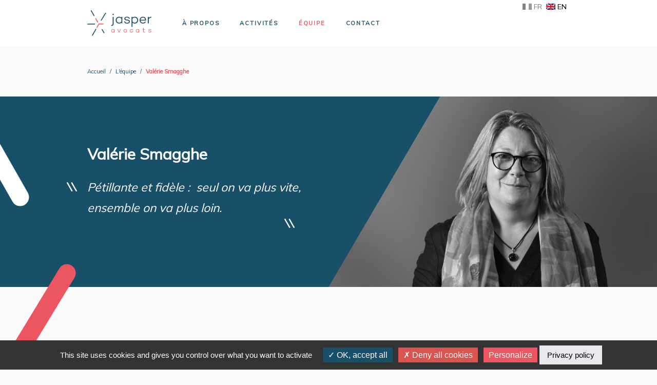

--- FILE ---
content_type: text/html; charset=UTF-8
request_url: https://jasper-avocats.com/lequipe/valerie-smagghe
body_size: 3504
content:
<!DOCTYPE html><html lang="fr_FR" class="js no-svg"><head><meta charset="UTF-8"><meta name="viewport" content="width=device-width, initial-scale=1"><link rel="profile" href="http://gmpg.org/xfn/11"><title>Valérie Smagghe - jasper avocats</title><meta property="og:locale" content="fr_FR" /><meta property="og:type" content="website" /><meta property="og:site_name" content="jasper avocats" /><meta property="og:title" content="jasper avocats" /><meta property="og:description" content="jasper avocats est un cabinet indépendant dont les expertises de pointe servent une approche sectorielle" /><meta property="og:url" content="/valerie-smagghe" /><meta property="og:image" content="https://jasper-avocats.com/uploads/images/opengraphe-jasper-2x-600020168c7cc622426522.png" /><link rel='dns-prefetch' href='//fonts.googleapis.com' /><link href='https://fonts.gstatic.com' crossorigin rel='preconnect' /><link href="https://fonts.googleapis.com/css?family=Mulish:wght@400;700;900&display=swap" rel="stylesheet"><link rel="stylesheet" href="/build/app-jasper.88f2f966.css" type='text/css' media='all' ><style type="text/css">.firs-nav-container{display:none}
a.fake-for-tabulation{display:none}</style><script type='text/javascript' src='/tarteaucitron/tarteaucitron.js'></script><script type="text/javascript">
    tarteaucitron.init({
    "privacyUrl": "/protection-des-donnees-personnelles",    "hashtag": "#tarteaucitron", /* Open the panel with this hashtag */
    "cookieName": "tarteaucitron", /* Cookie name */
    "orientation": "bottom", /* Banner position (top - middle - bottom) */
    "showAlertSmall": false, /* Show the small banner on bottom right */
    "cookieslist": false, /* Show the cookie list */
    "showIcon": false, /* Show cookie icon to manage cookies */
    "iconPosition": "BottomRight", /* BottomRight, BottomLeft, TopRight and TopLeft */
    "adblocker": false, /* Show a Warning if an adblocker is detected */
    "DenyAllCta" : true, /* Show the deny all button */
    "AcceptAllCta" : true, /* Show the accept all button when highPrivacy on */
    "highPrivacy": true, /* HIGHLY RECOMMANDED Disable auto consent */
    "handleBrowserDNTRequest": false, /* If Do Not Track == 1, disallow all */
    "removeCredit": false, /* Remove credit link */
    "moreInfoLink": true, /* Show more info link */
    "useExternalCss": false, /* If false, the tarteaucitron.css file will be loaded */
    "useExternalJs": false, /* If false, the tarteaucitron.js file will be loaded */
    //"cookieDomain": ".my-multisite-domaine.fr", /* Shared cookie for multisite */
    "readmoreLink": "", /* Change the default readmore link */
    "mandatory": true, /* Show a message about mandatory cookies */
});
    tarteaucitron.user.gtagUa = 'G-NKMQHTMC1P';
    tarteaucitron.user.gtagMore = function () {
        gtag('config', tarteaucitron.user.gtagUa, {
            'cookie_expires': 34187400
        });
    };
    (tarteaucitron.job = tarteaucitron.job || []).push('gtag');</script><link rel="icon" href="https://jasper-avocats.com/media/cache/fav_32/uploads/images/favicon-5ff2e1a0dd8d8482049510.png" sizes="32x32" /><link rel="icon" href="https://jasper-avocats.com/media/cache/fav_192/uploads/images/favicon-5ff2e1a0dd8d8482049510.png" sizes="192x192" /><link rel="apple-touch-icon-precomposed" href="https://jasper-avocats.com/media/cache/fav_180/uploads/images/favicon-5ff2e1a0dd8d8482049510.png" /><meta name="msapplication-TileImage" content="https://jasper-avocats.com/media/cache/fav_270/uploads/images/favicon-5ff2e1a0dd8d8482049510.png" /></head><body class="page-id-29  not-logged post is-top-menu"><section id="page" class="site"><header id="masthead" class="site-header clearfix"><div class="first-nav-container"><nav id="site-prev-navigation" class="prev-navigation clearfix" role="navigation"><div class="menu-principal-container"><ul id="first-menu"><li class="language"><a class="lang nolink currentLang" href="/"><img src="/images/flags/fr.png" alt="FR"><span class="codeLang"> FR</span></a></li><li class="language"><a class="lang " href="/en/assistant/valerie-smagghe-1"><img src="/images/flags/gb.png" alt="GB"><span class="codeLang"> EN</span></a></li></a></li></ul></div></nav><!-- #site-navigation --></div><div class="site-branding oneline"><div class="main-logo white"><span class="logo_img"><a href="/" class='logo' title="jasper avocats" rel="home"><img alt="jasper avocats" src="https://jasper-avocats.com/media/cache/logo_site/uploads/images/logos/logo-jasper-2x-5fda661b96e9d953081635.png"
				srcset="https://jasper-avocats.com/media/cache/logo_site_2x/uploads/images/logos/logo-jasper-2x-5fda661b96e9d953081635.png 2x"></a></span></div><div class="main-logo blue"><span class="logo_img"><a href="/" class='logo' title="jasper avocats" rel="home"><img alt="jasper avocats" src="https://jasper-avocats.com/media/cache/logo_menu_site/uploads/images/logos/logo-jasper-blue-2x-5fda661b992ed076354756.png"
				srcset="https://jasper-avocats.com/media/cache/logo_menu_site_2x/uploads/images/logos/logo-jasper-blue-2x-5fda661b992ed076354756.png 2x"></a></span></div><div class="main-nav-container"><nav id="site-navigation" class="main-navigation clearfix" role="navigation"><button class="menu-toggle" aria-controls="top-menu" aria-expanded="false"><i></i></button><div class="menu-principal-container"><ul id="primary-menu"><li id="menu-item-1" class="menu-item  "><a href="/a-propos" class="item " ><span class="label">À propos</span></a></li><li id="menu-item-2" class="menu-item  "><a href="/activites" class="item " ><span class="label">Activités</span></a></li><li id="menu-item-3" class="menu-item  current-menu-item "><a href="/lequipe" class="item " ><span class="label">Équipe</span></a></li><li id="menu-item-4" class="menu-item  "><a href="/contact" class="item " ><span class="label">Contact</span></a></li></ul></div></nav><!-- #site-navigation --></div></div><!-- .site-branding --></header><main  id="main" class="site-main"><section class="breadcrumb"><p id="breadcrumbs" class="max"><a href="/">Accueil</a><span class="sepa">  /  </span><a href="/lequipe">L&#039;équipe</a><span class="sepa">  /  </span><span class="breadcrumb_last" aria-current="page">Valérie Smagghe</span></p></section><section class="post article "><article id="post-29" class="post"><header class="entry-content flex-container grid-2"><div class="content-text"><header><h1 class="entry-title inView fade">Valérie Smagghe</h1></header><blockquote><p>P&eacute;tillante et fid&egrave;le : &nbsp;seul on va plus vite, ensemble on va plus loin.</p></blockquote></div><div class="image inView left"><figure class="image inView fade"><img width=&quot;749&quot; height=&quot;434&quot; alt="" src="https://jasper-avocats.com/media/cache/full/uploads/images/valerie-smagghe-2x-5ff20eda9c45a820148815.png" srcset="https://jasper-avocats.com/media/cache/full_2x/uploads/images/valerie-smagghe-2x-5ff20eda9c45a820148815.png 2x"></figure></div></header><div class="content flex-container has-gutter max"><div class="content-aside inView fade item-fluid"><div class="col"><section data-title="Informations pratiques :" id="blockmedia_0" class="block nbL1 media  pad_both aside "><div class="entry-content max"><h2 class="entry-title inView fade"><span class="title">Informations pratiques :</span></h2><div class="grid-1 files"><div class="file"><span class="icon-vcard"></span><span class="image legend"><span class="title">
                                        Valérie Smagghe
                                    </span><p><span class="icon-map">&nbsp;</span> &nbsp;41, avenue de Friedland<br />
75008 Paris</p><p><span class="icon-tel">&nbsp;</span>  T : +33 (0)1 53 43 15 55<br />
F : +33 (0)1 53 43 16 22</p><p><span class="icon-mail">&nbsp;</span>  v.smagghe@jasper-avocats.com</p></span><span class="image duration"></span><a href="/uploads/images/valerie-smagghe-5fff16a45f40e415392054.vcf" target="_blank" data-title="Valérie Smagghe" data-legend="                        &amp;nbsp; &amp;nbsp;41, avenue de Friedland
75008 Paris&amp;nbsp;  T : +33 (0)1 53 43 15 55
F : +33 (0)1 53 43 16 22&amp;nbsp;  v.smagghe@jasper-avocats.com                " class="media link"><span class="icon-download"></span> Télécharger la vCard                                </a></div></div></div></section></div></div><div class="blocks-aside"></div></div><div class="navigation post max"><div class="grid-2 has-gutter-xl"><a class="prev" href="/lequipe/celine-roquelle-meyer"><span class="icon-angle-left"></span> Céline Roquelle-Meyer</a><a class="next" href="/lequipe/hi-fi">Hi-fi <span class="icon-angle-right"></span></a></div></div><footer class="footer-post"><div class="content max "><div class="infos inView up"><p class="category">
                    Catégorie :  Assistant(e)                 </p><p class="date published">Publié le 3 janvier 2020 à 19:36:34  <span class="date updated">(Modifié le 13 décembre 2023 à 16:30:32)</span></p></div></div></footer></article></section></main><footer id="colophon" class="site-footer"><div class="footer"><div class="footer-menu max"><nav class="footer-navigation" role="navigation"><ul class="footer-menu grid-4 has-gutter-xl inView up"><li class="menu-item shortcode "><div class="main-logo "><span class="logo_img"><a href="/" class='logo' title="jasper avocats" rel="home"><img alt="jasper avocats" src="https://jasper-avocats.com/media/cache/logo_site/uploads/images/logos/logo-jasper-2x-5fda661b96e9d953081635.png"
				srcset="https://jasper-avocats.com/media/cache/logo_site_2x/uploads/images/logos/logo-jasper-2x-5fda661b96e9d953081635.png 2x"></a></span></div></li></a></li><li class="menu-item shortcode "><ul><li id="menu-item-6" class="menu-item  "><a href="/a-propos" class="item " ><span class="label">À propos</span></a></li><li id="menu-item-7" class="menu-item  "><a href="/activites" class="item " ><span class="label">Activités</span></a></li><li id="menu-item-8" class="menu-item  current-menu-item "><a href="/lequipe" class="item " ><span class="label">Équipe</span></a></li></ul></li></a></li><li class="menu-item shortcode "><ul><li id="menu-item-10" class="menu-item  "><a href="/contact" class="item " ><span class="label">Contact</span></a></li><li id="menu-item-11" class="menu-item  "><a href="/protection-des-donnees-personnelles" class="item " ><span class="label">Protection des  données personnelles</span></a></li><li id="menu-item-12" class="menu-item  "><a href="/mentions-legales" class="item " ><span class="label">Mentions légales</span></a></li></ul></li></a></li><li class="menu-item shortcode "><ul></a><li class="menu-item  "><span class="labels "><span class="label">Tél :  + 33 (0)1.53.43.15.55</span></span></li></a><li class="menu-item  "><span class="labels "><span class="label">Fax : + 33 (0)1.53.43.16.22</span></span></li></a><li class="menu-item  "><span class="labels "><span class="label">41, avenue de Friedland 75008 Paris</span></span></li></ul></li></a></li></ul></nav></div><div class="info-footer"><div class="inView up"><a class="realisation" href="https://www.monsieursloop.com" target="_blank"></a></div></div></div></footer></section><div id="back-to-top"><span class="icon-angle-up"></span></div><div id="media-fixed"></div><script src="/build/runtime.bb4792ff.js"></script><script src="/build/602.14374c86.js"></script><script src="/build/154.226abff5.js"></script><script src="/build/app-jasper.3f95c8ed.js"></script></body></html>

--- FILE ---
content_type: text/css
request_url: https://jasper-avocats.com/build/app-jasper.88f2f966.css
body_size: 30056
content:
@charset "UTF-8";
/*!
 Name:   Sloop
 Description:  sf master
 Author:       Romain Leroux, RomCPN
 Version:      1.0.0
*/section.block.parallax.before .parallax-container>div:last-child{position:relative}section.block.parallax.before .parallax-container>div:last-child img{height:100%;left:0;-o-object-fit:cover;object-fit:cover;position:absolute;top:0;width:100%}@media (prefers-reduced-motion:reduce){*{-webkit-animation:none!important;animation:none!important;-webkit-transition:none!important;transition:none!important}}html{-webkit-box-sizing:border-box;box-sizing:border-box}*,:after,:before{-webkit-box-sizing:inherit;box-sizing:inherit;min-height:0;min-width:0}html{font-size:62.5%;font-size:.625em}body{font-family:Mulish,sans-serif;font-size:1.3rem;line-height:1.3;margin:0}@media (min-width:576px){body{font-size:1.3rem}}:active,:focus{border:0;outline:none}a:not([class*=button]){color:#333;text-decoration:underline}a:not([class*=button]):active,a:not([class*=button]):focus,a:not([class*=button]):hover{color:#0d0d0d;outline:none;text-decoration:underline}a.no,a.no:active,a.no:focus,a.no:hover{text-decoration:none}.h1-like,h1{font-size:2.8rem;font-weight:700}@media (min-width:576px){.h1-like,h1{font-size:3rem}}.h2-like,h2{font-size:1.5rem;font-weight:700}@media (min-width:576px){.h2-like,h2{font-size:1.5rem}}.h3-like,h3{font-size:1.4rem;font-weight:700}@media (min-width:576px){.h3-like,h3{font-size:1.4rem}}.h4-like,h4{font-size:1.3rem;font-weight:700}@media (min-width:576px){.h4-like,h4{font-size:1.3rem}}.h5-like,h5{font-size:1.2rem;font-weight:700}@media (min-width:576px){.h5-like,h5{font-size:1.2rem}}.h6-like,h6{font-size:1.2rem;font-weight:700}@media (min-width:576px){.h6-like,h6{font-size:1.2rem}}dd,h1,h2,h3,h4,h5,h6{margin-bottom:.5rem;margin-top:0}address,blockquote,dl,ol,p,pre,ul{margin-bottom:1rem;margin-top:0}li .p-like,li ol,li p,li ul,ol ol,ul ul{margin-bottom:0;margin-top:0}blockquote,code,img,input,pre,svg,table,td,textarea,video{max-width:100%}img{height:auto}ol,ul{padding-left:2em}img{vertical-align:middle}.italic,address,cite,em,i,var{font-style:italic}code,kbd,mark{border-radius:2px}kbd{border:1px solid #999;padding:0 2px}pre{-moz-tab-size:2;-o-tab-size:2;tab-size:2}code{background:rgba(0,0,0,.04);color:#b11;padding:2px 4px}pre code{background:none;border-radius:0;color:inherit;padding:0}mark{padding:2px 4px}sub,sup{vertical-align:0}sup{bottom:1ex}sub{top:.5ex}blockquote{font-size:1.75rem;min-height:2em;position:relative}blockquote,blockquote+.author{padding-left:3em}blockquote:before{color:#e7e9ed;content:"\201C";font-family:georgia,serif;font-size:5em;height:.4em;left:0;line-height:.9;position:absolute;top:0}blockquote>footer{color:rgba(0,0,0,.7);font-size:.9em;margin-top:.75em}blockquote>footer:before{content:"\2014 \0020"}q{font-style:normal}.q,q{quotes:"“" "”" "‘" "’"}.q:lang(fr),q:lang(fr){quotes:"«\00a0" "\00a0»" "“" "”"}hr{background-color:#ccc;border:0;clear:both;color:#ccc;display:block;height:1px;margin:1em 0 2em;padding:0}blockquote,figure{margin-left:0;margin-right:0}code,kbd,pre,samp{font-family:consolas,courier,monospace;line-height:normal;white-space:pre-wrap}.d-flex,.flex-column,.flex-column-reverse,.flex-container,.flex-container--column,.flex-container--column-reverse,.flex-container--row,.flex-container--row-reverse,.flex-row,.flex-row-reverse{display:-webkit-box;display:-webkit-flex;display:-ms-flexbox;display:flex;-webkit-flex-wrap:wrap;-ms-flex-wrap:wrap;flex-wrap:wrap}.flex-container--row,.flex-row{-webkit-box-orient:horizontal;-webkit-box-direction:normal;-webkit-flex-direction:row;-ms-flex-direction:row;flex-direction:row}.flex-column,.flex-container--column{-webkit-box-orient:vertical;-webkit-box-direction:normal;-webkit-flex-direction:column;-ms-flex-direction:column;flex-direction:column}.flex-container--row-reverse,.flex-row-reverse{-webkit-box-orient:horizontal;-webkit-flex-direction:row-reverse;-ms-flex-direction:row-reverse;flex-direction:row-reverse}.flex-column-reverse,.flex-container--column-reverse,.flex-container--row-reverse,.flex-row-reverse{-webkit-box-direction:reverse;-webkit-box-pack:end;-ms-flex-pack:end;-webkit-justify-content:flex-end;justify-content:flex-end}.flex-column-reverse,.flex-container--column-reverse{-webkit-box-orient:vertical;-webkit-flex-direction:column-reverse;-ms-flex-direction:column-reverse;flex-direction:column-reverse}.flex-item-fluid,.item-fluid{-webkit-box-flex:1;-webkit-flex:1 1 0%;-ms-flex:1 1 0%;flex:1 1 0%}.flex-item-first,.item-first{-webkit-box-ordinal-group:0;-ms-flex-order:-1;-webkit-order:-1;order:-1}.flex-item-medium,.item-medium{-webkit-box-ordinal-group:1;-ms-flex-order:0;-webkit-order:0;order:0}.flex-item-last,.item-last{-webkit-box-ordinal-group:2;-ms-flex-order:1;-webkit-order:1;order:1}.flex-item-center,.item-center,.mr-auto{margin:auto}.u-bold{font-weight:700}.u-italic{font-style:italic}.u-normal{font-style:normal;font-weight:400}.u-uppercase{text-transform:uppercase}.u-lowercase{text-transform:lowercase}.u-smaller{font-size:.6em}.u-small{font-size:.8em}.u-big{font-size:1.2em}.u-bigger{font-size:1.5em}.u-biggest{font-size:2em}.u-txt-wrap{word-wrap:break-word;-webkit-hyphens:auto;-ms-hyphens:auto;hyphens:auto;overflow-wrap:break-word}.u-txt-ellipsis{text-overflow:ellipsis;white-space:nowrap}.txtleft,.u-txt-left{text-align:left}.txtright,.u-txt-right{text-align:right}.txtcenter,.u-txt-center{text-align:center}.clear,.u-clear{clear:both}.clearfix:after,.u-clearfix:after{border-collapse:collapse;clear:both;content:"";display:table}.left,.u-left{margin-right:auto}.right,.u-right{margin-left:auto}.center,.u-center{margin-left:auto;margin-right:auto}.bfc,.mod,.u-bfc,.u-mod{overflow:hidden}.fl,.u-fl{float:left}img.fl,img.u-fl{margin-right:1rem}.fr,.u-fr{float:right}img.fr,img.u-fr{margin-left:1rem}img.fl,img.fr,img.u-fl,img.u-fr{margin-bottom:.5rem}.inbl,.u-inbl{display:inline-block;vertical-align:top}.tabs-content-item[aria-hidden=true],.visually-hidden{clip:rect(0,0,0,0)!important;border:0!important;height:1px!important;overflow:hidden!important;padding:0!important;position:absolute!important;width:1px!important}.is-disabled,.is-disabled~label,.js-disabled,[disabled],[disabled]~label{cursor:not-allowed!important;-webkit-filter:grayscale(1);filter:grayscale(1);opacity:.5}ul.is-unstyled,ul.unstyled{list-style:none;padding-left:0}.color--inverse{color:#fff}.w100{width:100%}.w95{width:95%}.w90{width:90%}.w85{width:85%}.w80{width:80%}.w75{width:75%}.w70{width:70%}.w65{width:65%}.w60{width:60%}.w55{width:55%}.w50{width:50%}.w45{width:45%}.w40{width:40%}.w35{width:35%}.w30{width:30%}.w25{width:25%}.w20{width:20%}.w15{width:15%}.w10{width:10%}.w5{width:5%}.w66{width:66.66667%}.w33{width:33.33333%}.wauto{width:auto}.w960p{width:960px}.mw960p{max-width:960px}.w1140p{width:1140px}.mw1140p{max-width:1140px}.w1000p{width:1000px}.w950p{width:950px}.w900p{width:900px}.w850p{width:850px}.w800p{width:800px}.w750p{width:750px}.w700p{width:700px}.w650p{width:650px}.w600p{width:600px}.w550p{width:550px}.w500p{width:500px}.w450p{width:450px}.w400p{width:400px}.w350p{width:350px}.w300p{width:300px}.w250p{width:250px}.w200p{width:200px}.w150p{width:150px}.w100p{width:100px}.w50p{width:50px}.ma0,.man{margin:0}.pa0,.pan{padding:0}.mas{margin:1rem}.mam{margin:2rem}.mal{margin:4rem}.pas{padding:1rem}.pam{padding:2rem}.pal{padding:4rem}.mt0,.mtn{margin-top:0}.mts{margin-top:1rem}.mtm{margin-top:2rem}.mtl{margin-top:4rem}.mr0,.mrn{margin-right:0}.mrs{margin-right:1rem}.mrm{margin-right:2rem}.mrl{margin-right:4rem}.mb0,.mbn{margin-bottom:0}.mbs{margin-bottom:1rem}.mbm{margin-bottom:2rem}.mbl{margin-bottom:4rem}.ml0,.mln{margin-left:0}.mls{margin-left:1rem}.mlm{margin-left:2rem}.mll{margin-left:4rem}.mauto{margin:auto}.mtauto{margin-top:auto}.mrauto{margin-right:auto}.mbauto{margin-bottom:auto}.mlauto{margin-left:auto}.pt0,.ptn{padding-top:0}.pts{padding-top:1rem}.ptm{padding-top:2rem}.ptl{padding-top:4rem}.pr0,.prn{padding-right:0}.prs{padding-right:1rem}.prm{padding-right:2rem}.prl{padding-right:4rem}.pb0,.pbn{padding-bottom:0}.pbs{padding-bottom:1rem}.pbm{padding-bottom:2rem}.pbl{padding-bottom:4rem}.pl0,.pln{padding-left:0}.pls{padding-left:1rem}.plm{padding-left:2rem}.pll{padding-left:4rem}@media (min-width:576px){[class*=" grid-"],[class^=grid-]{-webkit-box-orient:horizontal;-webkit-box-direction:normal;display:-webkit-box;display:-webkit-flex;display:-ms-flexbox;display:flex;-webkit-flex-direction:row;-ms-flex-direction:row;flex-direction:row;-webkit-flex-wrap:wrap;-ms-flex-wrap:wrap;flex-wrap:wrap}[class*=" grid-"]>*,[class^=grid-]>*{-webkit-box-sizing:border-box;box-sizing:border-box;min-height:0;min-width:0}.grid,.grid--reverse{display:-webkit-box;display:-webkit-flex;display:-ms-flexbox;display:flex}.grid--reverse>*,.grid>*{-webkit-box-flex:1;-webkit-box-sizing:border-box;box-sizing:border-box;-webkit-flex:1 1 0%;-ms-flex:1 1 0%;flex:1 1 0%;min-height:0;min-width:0}.grid--reverse.has-gutter>*+*,.grid.has-gutter>*+*{margin-left:calc(1rem - .01px)}.grid--reverse.has-gutter-l>*+*,.grid.has-gutter-l>*+*{margin-left:calc(2rem - .01px)}.grid--reverse.has-gutter-xl>*+*,.grid.has-gutter-xl>*+*{margin-left:calc(4rem - .01px)}[class*=grid-2]>*{width:calc(50% - .01px)}[class*=grid-2]>.width2{width:calc(100% - .01px)}[class*=grid-2].has-gutter{margin-left:-.5rem;margin-right:-.5rem}[class*=grid-2].has-gutter>*{margin-left:.5rem;margin-right:.5rem;width:calc(50% - 1rem - .01px)}[class*=grid-2].has-gutter>.width2{width:calc(100% - 1rem - .01px)}[class*=grid-2].has-gutter-l{margin-left:-1rem;margin-right:-1rem}[class*=grid-2].has-gutter-l>*{margin-left:1rem;margin-right:1rem;width:calc(50% - 2rem - .01px)}[class*=grid-2].has-gutter-l>.width2{width:calc(100% - 2rem - .01px)}[class*=grid-2].has-gutter-xl{margin-left:-2rem;margin-right:-2rem}[class*=grid-2].has-gutter-xl>*{margin-left:2rem;margin-right:2rem;width:calc(50% - 4rem - .01px)}[class*=grid-2].has-gutter-xl>.width2{width:calc(100% - 4rem - .01px)}[class*=grid-3]>*{width:calc(33.33333% - .01px)}[class*=grid-3]>.width2{width:calc(66.66667% - .01px)}[class*=grid-3].has-gutter{margin-left:-.5rem;margin-right:-.5rem}[class*=grid-3].has-gutter>*{margin-left:.5rem;margin-right:.5rem;width:calc(33.33333% - 1rem - .01px)}[class*=grid-3].has-gutter>.width2{width:calc(66.66667% - 1rem - .01px)}[class*=grid-3].has-gutter-l{margin-left:-1rem;margin-right:-1rem}[class*=grid-3].has-gutter-l>*{margin-left:1rem;margin-right:1rem;width:calc(33.33333% - 2rem - .01px)}[class*=grid-3].has-gutter-l>.width2{width:calc(66.66667% - 2rem - .01px)}[class*=grid-3].has-gutter-xl{margin-left:-2rem;margin-right:-2rem}[class*=grid-3].has-gutter-xl>*{margin-left:2rem;margin-right:2rem;width:calc(33.33333% - 4rem - .01px)}[class*=grid-3].has-gutter-xl>.width2{width:calc(66.66667% - 4rem - .01px)}[class*=grid-4]>*{width:calc(25% - .01px)}[class*=grid-4]>.width2{width:calc(50% - .01px)}[class*=grid-4].has-gutter{margin-left:-.5rem;margin-right:-.5rem}[class*=grid-4].has-gutter>*{margin-left:.5rem;margin-right:.5rem;width:calc(25% - 1rem - .01px)}[class*=grid-4].has-gutter>.width2{width:calc(50% - 1rem - .01px)}[class*=grid-4].has-gutter-l{margin-left:-1rem;margin-right:-1rem}[class*=grid-4].has-gutter-l>*{margin-left:1rem;margin-right:1rem;width:calc(25% - 2rem - .01px)}[class*=grid-4].has-gutter-l>.width2{width:calc(50% - 2rem - .01px)}[class*=grid-4].has-gutter-xl{margin-left:-2rem;margin-right:-2rem}[class*=grid-4].has-gutter-xl>*{margin-left:2rem;margin-right:2rem;width:calc(25% - 4rem - .01px)}[class*=grid-4].has-gutter-xl>.width2{width:calc(50% - 4rem - .01px)}[class*=grid-5]>*{width:calc(20% - .01px)}[class*=grid-5]>.width2{width:calc(40% - .01px)}[class*=grid-5].has-gutter{margin-left:-.5rem;margin-right:-.5rem}[class*=grid-5].has-gutter>*{margin-left:.5rem;margin-right:.5rem;width:calc(20% - 1rem - .01px)}[class*=grid-5].has-gutter>.width2{width:calc(40% - 1rem - .01px)}[class*=grid-5].has-gutter-l{margin-left:-1rem;margin-right:-1rem}[class*=grid-5].has-gutter-l>*{margin-left:1rem;margin-right:1rem;width:calc(20% - 2rem - .01px)}[class*=grid-5].has-gutter-l>.width2{width:calc(40% - 2rem - .01px)}[class*=grid-5].has-gutter-xl{margin-left:-2rem;margin-right:-2rem}[class*=grid-5].has-gutter-xl>*{margin-left:2rem;margin-right:2rem;width:calc(20% - 4rem - .01px)}[class*=grid-5].has-gutter-xl>.width2{width:calc(40% - 4rem - .01px)}[class*=grid-6]>*{width:calc(16.66667% - .01px)}[class*=grid-6]>.width2{width:calc(33.33333% - .01px)}[class*=grid-6].has-gutter{margin-left:-.5rem;margin-right:-.5rem}[class*=grid-6].has-gutter>*{margin-left:.5rem;margin-right:.5rem;width:calc(16.66667% - 1rem - .01px)}[class*=grid-6].has-gutter>.width2{width:calc(33.33333% - 1rem - .01px)}[class*=grid-6].has-gutter-l{margin-left:-1rem;margin-right:-1rem}[class*=grid-6].has-gutter-l>*{margin-left:1rem;margin-right:1rem;width:calc(16.66667% - 2rem - .01px)}[class*=grid-6].has-gutter-l>.width2{width:calc(33.33333% - 2rem - .01px)}[class*=grid-6].has-gutter-xl{margin-left:-2rem;margin-right:-2rem}[class*=grid-6].has-gutter-xl>*{margin-left:2rem;margin-right:2rem;width:calc(16.66667% - 4rem - .01px)}[class*=grid-6].has-gutter-xl>.width2{width:calc(33.33333% - 4rem - .01px)}[class*=grid-7]>*{width:calc(14.28571% - .01px)}[class*=grid-7]>.width2{width:calc(28.57143% - .01px)}[class*=grid-7].has-gutter{margin-left:-.5rem;margin-right:-.5rem}[class*=grid-7].has-gutter>*{margin-left:.5rem;margin-right:.5rem;width:calc(14.28571% - 1rem - .01px)}[class*=grid-7].has-gutter>.width2{width:calc(28.57143% - 1rem - .01px)}[class*=grid-7].has-gutter-l{margin-left:-1rem;margin-right:-1rem}[class*=grid-7].has-gutter-l>*{margin-left:1rem;margin-right:1rem;width:calc(14.28571% - 2rem - .01px)}[class*=grid-7].has-gutter-l>.width2{width:calc(28.57143% - 2rem - .01px)}[class*=grid-7].has-gutter-xl{margin-left:-2rem;margin-right:-2rem}[class*=grid-7].has-gutter-xl>*{margin-left:2rem;margin-right:2rem;width:calc(14.28571% - 4rem - .01px)}[class*=grid-7].has-gutter-xl>.width2{width:calc(28.57143% - 4rem - .01px)}[class*=grid-8]>*{width:calc(12.5% - .01px)}[class*=grid-8]>.width2{width:calc(25% - .01px)}[class*=grid-8].has-gutter{margin-left:-.5rem;margin-right:-.5rem}[class*=grid-8].has-gutter>*{margin-left:.5rem;margin-right:.5rem;width:calc(12.5% - 1rem - .01px)}[class*=grid-8].has-gutter>.width2{width:calc(25% - 1rem - .01px)}[class*=grid-8].has-gutter-l{margin-left:-1rem;margin-right:-1rem}[class*=grid-8].has-gutter-l>*{margin-left:1rem;margin-right:1rem;width:calc(12.5% - 2rem - .01px)}[class*=grid-8].has-gutter-l>.width2{width:calc(25% - 2rem - .01px)}[class*=grid-8].has-gutter-xl{margin-left:-2rem;margin-right:-2rem}[class*=grid-8].has-gutter-xl>*{margin-left:2rem;margin-right:2rem;width:calc(12.5% - 4rem - .01px)}[class*=grid-8].has-gutter-xl>.width2{width:calc(25% - 4rem - .01px)}}.push{margin-left:auto!important}.pull{margin-right:auto!important}.item-first{-webkit-box-ordinal-group:0;-ms-flex-order:-1;-webkit-order:-1;order:-1}.item-last{-webkit-box-ordinal-group:2;-ms-flex-order:1;-webkit-order:1;order:1}[class*=grid-][class*="--reverse"]{-webkit-box-orient:horizontal;-webkit-box-direction:reverse;-webkit-flex-direction:row-reverse;-ms-flex-direction:row-reverse;flex-direction:row-reverse}@media (min-width:576px){.full{-webkit-box-flex:0;-webkit-flex:0 0 auto;-ms-flex:0 0 auto;flex:0 0 auto;width:calc(100% - .01px)}.has-gutter>.full{width:calc(100% - 1rem - .01px)}.has-gutter-l>.full{width:calc(100% - 2rem - .01px)}.has-gutter-xl>.full{width:calc(100% - 4rem - .01px)}.one-half{-webkit-box-flex:0;-webkit-flex:0 0 auto;-ms-flex:0 0 auto;flex:0 0 auto;width:calc(50% - .01px)}.has-gutter>.one-half{width:calc(50% - 1rem - .01px)}.has-gutter-l>.one-half{width:calc(50% - 2rem - .01px)}.has-gutter-xl>.one-half{width:calc(50% - 4rem - .01px)}.one-third{-webkit-box-flex:0;-webkit-flex:0 0 auto;-ms-flex:0 0 auto;flex:0 0 auto;width:calc(33.33333% - .01px)}.has-gutter>.one-third{width:calc(33.33333% - 1rem - .01px)}.has-gutter-l>.one-third{width:calc(33.33333% - 2rem - .01px)}.has-gutter-xl>.one-third{width:calc(33.33333% - 4rem - .01px)}.one-quarter{-webkit-box-flex:0;-webkit-flex:0 0 auto;-ms-flex:0 0 auto;flex:0 0 auto;width:calc(25% - .01px)}.has-gutter>.one-quarter{width:calc(25% - 1rem - .01px)}.has-gutter-l>.one-quarter{width:calc(25% - 2rem - .01px)}.has-gutter-xl>.one-quarter{width:calc(25% - 4rem - .01px)}.one-fifth{-webkit-box-flex:0;-webkit-flex:0 0 auto;-ms-flex:0 0 auto;flex:0 0 auto;width:calc(20% - .01px)}.has-gutter>.one-fifth{width:calc(20% - 1rem - .01px)}.has-gutter-l>.one-fifth{width:calc(20% - 2rem - .01px)}.has-gutter-xl>.one-fifth{width:calc(20% - 4rem - .01px)}.one-sixth{-webkit-box-flex:0;-webkit-flex:0 0 auto;-ms-flex:0 0 auto;flex:0 0 auto;width:calc(16.66667% - .01px)}.has-gutter>.one-sixth{width:calc(16.66667% - 1rem - .01px)}.has-gutter-l>.one-sixth{width:calc(16.66667% - 2rem - .01px)}.has-gutter-xl>.one-sixth{width:calc(16.66667% - 4rem - .01px)}.two-thirds{-webkit-box-flex:0;-webkit-flex:0 0 auto;-ms-flex:0 0 auto;flex:0 0 auto;width:calc(66.66667% - .01px)}.has-gutter>.two-thirds{width:calc(66.66667% - 1rem - .01px)}.has-gutter-l>.two-thirds{width:calc(66.66667% - 2rem - .01px)}.has-gutter-xl>.two-thirds{width:calc(66.66667% - 4rem - .01px)}.three-quarters{-webkit-box-flex:0;-webkit-flex:0 0 auto;-ms-flex:0 0 auto;flex:0 0 auto;width:calc(75% - .01px)}.has-gutter>.three-quarters{width:calc(75% - 1rem - .01px)}.has-gutter-l>.three-quarters{width:calc(75% - 2rem - .01px)}.has-gutter-xl>.three-quarters{width:calc(75% - 4rem - .01px)}.five-sixths{-webkit-box-flex:0;-webkit-flex:0 0 auto;-ms-flex:0 0 auto;flex:0 0 auto;width:calc(83.33333% - .01px)}.has-gutter>.five-sixths{width:calc(83.33333% - 1rem - .01px)}.has-gutter-l>.five-sixths{width:calc(83.33333% - 2rem - .01px)}.has-gutter-xl>.five-sixths{width:calc(83.33333% - 4rem - .01px)}}@media (min-width:576px) and (max-width:767px){[class*=-small-1]>*{width:calc(100% - .01px)}[class*=-small-1].has-gutter>*{width:calc(100% - 1rem - .01px)}[class*=-small-1].has-gutter-l>*{width:calc(100% - 2rem - .01px)}[class*=-small-1].has-gutter-xl>*{width:calc(100% - 4rem - .01px)}[class*=-small-2]>*{width:calc(50% - .01px)}[class*=-small-2].has-gutter>*{width:calc(50% - 1rem - .01px)}[class*=-small-2].has-gutter-l>*{width:calc(50% - 2rem - .01px)}[class*=-small-2].has-gutter-xl>*{width:calc(50% - 4rem - .01px)}[class*=-small-3]>*{width:calc(33.33333% - .01px)}[class*=-small-3].has-gutter>*{width:calc(33.33333% - 1rem - .01px)}[class*=-small-3].has-gutter-l>*{width:calc(33.33333% - 2rem - .01px)}[class*=-small-3].has-gutter-xl>*{width:calc(33.33333% - 4rem - .01px)}[class*=-small-4]>*{width:calc(25% - .01px)}[class*=-small-4].has-gutter>*{width:calc(25% - 1rem - .01px)}[class*=-small-4].has-gutter-l>*{width:calc(25% - 2rem - .01px)}[class*=-small-4].has-gutter-xl>*{width:calc(25% - 4rem - .01px)}}@media (min-width:768px) and (max-width:939px){[class*=-medium-1]>*{width:calc(100% - .01px)}[class*=-medium-1].has-gutter>*{width:calc(100% - 1rem - .01px)}[class*=-medium-1].has-gutter-l>*{width:calc(100% - 2rem - .01px)}[class*=-medium-1].has-gutter-xl>*{width:calc(100% - 4rem - .01px)}[class*=-medium-2]>*{width:calc(50% - .01px)}[class*=-medium-2].has-gutter>*{width:calc(50% - 1rem - .01px)}[class*=-medium-2].has-gutter-l>*{width:calc(50% - 2rem - .01px)}[class*=-medium-2].has-gutter-xl>*{width:calc(50% - 4rem - .01px)}[class*=-medium-3]>*{width:calc(33.33333% - .01px)}[class*=-medium-3].has-gutter>*{width:calc(33.33333% - 1rem - .01px)}[class*=-medium-3].has-gutter-l>*{width:calc(33.33333% - 2rem - .01px)}[class*=-medium-3].has-gutter-xl>*{width:calc(33.33333% - 4rem - .01px)}[class*=-medium-4]>*{width:calc(25% - .01px)}[class*=-medium-4].has-gutter>*{width:calc(25% - 1rem - .01px)}[class*=-medium-4].has-gutter-l>*{width:calc(25% - 2rem - .01px)}[class*=-medium-4].has-gutter-xl>*{width:calc(25% - 4rem - .01px)}[class*=-medium-5]>*{width:calc(20% - .01px)}[class*=-medium-5].has-gutter>*{width:calc(20% - 1rem - .01px)}[class*=-medium-5].has-gutter-l>*{width:calc(20% - 2rem - .01px)}[class*=-medium-5].has-gutter-xl>*{width:calc(20% - 4rem - .01px)}[class*=-medium-6]>*{width:calc(16.66667% - .01px)}[class*=-medium-6].has-gutter>*{width:calc(16.66667% - 1rem - .01px)}[class*=-medium-6].has-gutter-l>*{width:calc(16.66667% - 2rem - .01px)}[class*=-medium-6].has-gutter-xl>*{width:calc(16.66667% - 4rem - .01px)}[class*=-medium-7]>*{width:calc(14.28571% - .01px)}[class*=-medium-7].has-gutter>*{width:calc(14.28571% - 1rem - .01px)}[class*=-medium-7].has-gutter-l>*{width:calc(14.28571% - 2rem - .01px)}[class*=-medium-7].has-gutter-xl>*{width:calc(14.28571% - 4rem - .01px)}[class*=-medium-8]>*{width:calc(12.5% - .01px)}[class*=-medium-8].has-gutter>*{width:calc(12.5% - 1rem - .01px)}[class*=-medium-8].has-gutter-l>*{width:calc(12.5% - 2rem - .01px)}[class*=-medium-8].has-gutter-xl>*{width:calc(12.5% - 4rem - .01px)}[class*=-medium-9]>*{width:calc(11.11111% - .01px)}[class*=-medium-9].has-gutter>*{width:calc(11.11111% - 1rem - .01px)}[class*=-medium-9].has-gutter-l>*{width:calc(11.11111% - 2rem - .01px)}[class*=-medium-9].has-gutter-xl>*{width:calc(11.11111% - 4rem - .01px)}[class*=-medium-10]>*{width:calc(10% - .01px)}[class*=-medium-10].has-gutter>*{width:calc(10% - 1rem - .01px)}[class*=-medium-10].has-gutter-l>*{width:calc(10% - 2rem - .01px)}[class*=-medium-10].has-gutter-xl>*{width:calc(10% - 4rem - .01px)}[class*=-medium-11]>*{width:calc(9.09091% - .01px)}[class*=-medium-11].has-gutter>*{width:calc(9.09091% - 1rem - .01px)}[class*=-medium-11].has-gutter-l>*{width:calc(9.09091% - 2rem - .01px)}[class*=-medium-11].has-gutter-xl>*{width:calc(9.09091% - 4rem - .01px)}[class*=-medium-12]>*{width:calc(8.33333% - .01px)}[class*=-medium-12].has-gutter>*{width:calc(8.33333% - 1rem - .01px)}[class*=-medium-12].has-gutter-l>*{width:calc(8.33333% - 2rem - .01px)}[class*=-medium-12].has-gutter-xl>*{width:calc(8.33333% - 4rem - .01px)}}.slick-slider{-webkit-touch-callout:none;-webkit-tap-highlight-color:transparent;-webkit-box-sizing:border-box;box-sizing:border-box;-ms-touch-action:pan-y;touch-action:pan-y;-webkit-user-select:none;-moz-user-select:none;-ms-user-select:none;user-select:none;-khtml-user-select:none}.slick-list,.slick-slider{display:block;padding:0;position:relative}.slick-list{margin:0;overflow:hidden}.slick-list:focus{outline:none}.slick-list.dragging{cursor:pointer;cursor:hand}.slick-slider .slick-list,.slick-slider .slick-track{-webkit-transform:translateZ(0);transform:translateZ(0)}.slick-track{display:block;left:0;margin-left:auto;margin-right:auto;position:relative;top:0}.slick-track:after,.slick-track:before{content:"";display:table}.slick-track:after{clear:both}.slick-loading .slick-track{visibility:hidden}.slick-slide{display:none;float:left;height:100%;min-height:1px}[dir=rtl] .slick-slide{float:right}.slick-slide img{display:block}.slick-slide.slick-loading img{display:none}.slick-slide.dragging img{pointer-events:none}.slick-initialized .slick-slide{display:block}.slick-loading .slick-slide{visibility:hidden}.slick-vertical .slick-slide{border:1px solid transparent;display:block;height:auto}.slick-arrow.slick-hidden{display:none}.slick-loading .slick-list{background:#fff url(/build/images/ajax-loader.fb6f3c23.gif) 50% no-repeat}.slick-next,.slick-prev{border:none;cursor:pointer;display:block;font-size:0;height:40px;line-height:0;padding:0;position:absolute;top:calc(50% - 20px);-webkit-transform:translateY(-50%);transform:translateY(-50%);width:40px}.slick-next,.slick-next:focus,.slick-next:hover,.slick-prev,.slick-prev:focus,.slick-prev:hover{background:transparent;color:transparent;outline:none}.slick-next:focus:before,.slick-next:hover:before,.slick-prev:focus:before,.slick-prev:hover:before{opacity:1}.slick-next.slick-disabled:before,.slick-prev.slick-disabled:before{opacity:.25}.slick-next:before,.slick-prev:before{-webkit-font-smoothing:antialiased;-moz-osx-font-smoothing:grayscale;color:#ec5661;font-size:3rem;line-height:1;opacity:.75}.slick-prev{left:-45px}[dir=rtl] .slick-prev{left:auto;right:-45px}.slick-prev:before{content:"←"}[dir=rtl] .slick-prev:before{content:"→"}.slick-next{right:-45px}[dir=rtl] .slick-next{left:-45px;right:auto}.slick-next:before{content:"→"}[dir=rtl] .slick-next:before{content:"←"}.slick-dotted.slick-slider{margin-bottom:30px}.slick-dots,.slick-dots-number{bottom:-25px;display:block;list-style:none;margin:0;padding:0;position:absolute;text-align:center;width:100%}.slick-dots-number{bottom:-35px}.slick-dots-number li,.slick-dots li{cursor:pointer;display:inline-block;height:20px;margin:0 5px;padding:0;position:relative;width:20px}.slick-dots-number li{height:30px;margin:5px;width:30px}.slick-dots-number li button{margin-right:5px}.slick-dots-number li button:before{content:"0"}.slick-dots-number li:nth-child(n+10) button:before{content:none}.slick-dots li button{background:transparent;border:0;color:transparent;cursor:pointer;display:block;font-size:0;height:20px;line-height:0;outline:none;padding:5px;width:20px}.slick-dots li button:focus,.slick-dots li button:hover{outline:none}.slick-dots li button:focus:before,.slick-dots li button:hover:before{opacity:1}.slick-dots li button:before{-webkit-font-smoothing:antialiased;-moz-osx-font-smoothing:grayscale;color:#000;content:"•";font-size:5rem;height:20px;left:0;line-height:20px;opacity:.25;position:absolute;text-align:center;top:0;width:20px}.slick-dots li.slick-active button:before{color:#000;opacity:.75}@media (min-width:768px){.dots-vertical .slider{-webkit-box-orient:horizontal;-webkit-box-direction:normal;display:-webkit-box;display:-webkit-flex;display:-ms-flexbox;display:flex;-webkit-flex-flow:row wrap;-ms-flex-flow:row wrap;flex-flow:row wrap}.dots-vertical .slider .slick-list{width:100%}.dots-vertical .slider [class*=slick-dots]{-webkit-box-flex:0;bottom:unset;-webkit-flex:0 0 0%;-ms-flex:0 0 0%;flex:0 0 0%;max-width:50px;position:relative;width:100%}}body.lb-disable-scrolling{overflow:hidden}.lightboxOverlay{background-color:#000;display:none;filter:progid:DXImageTransform.Microsoft.Alpha(Opacity=80);left:0;opacity:.8;position:absolute;top:0;z-index:9999}.lightbox{font-weight:400;left:0;line-height:0;outline:none;position:absolute;text-align:center;width:100%;z-index:10000}.lightbox .lb-image{border:4px solid #fff;border-radius:3px;display:block;height:auto;max-height:none;max-width:inherit}.lightbox a img{border:none}.lb-outerContainer{*zoom:1;background-color:#fff;border-radius:4px;height:250px;margin:0 auto;position:relative;width:250px}.lb-outerContainer:after{clear:both;content:"";display:table}.lb-loader{height:25%;left:0;line-height:0;position:absolute;text-align:center;top:43%;width:100%}.lb-cancel{background:url(/build/images/loading.f657825a.gif) no-repeat;display:block;height:32px;margin:0 auto;width:32px}.lb-nav{height:100%;left:0;position:absolute;top:0;width:100%;z-index:10}.lb-container>.nav{left:0}.lb-nav a{background-image:url("[data-uri]");outline:none}.lb-next,.lb-prev{cursor:pointer;display:block;height:100%}.lb-nav a.lb-prev{background:url(/build/images/prev.0edc57cc.png) left 48% no-repeat;filter:progid:DXImageTransform.Microsoft.Alpha(Opacity=0);float:left;left:0;opacity:0;-webkit-transition:opacity .6s;transition:opacity .6s;width:34%}.lb-nav a.lb-prev:hover{filter:progid:DXImageTransform.Microsoft.Alpha(Opacity=100);opacity:1}.lb-nav a.lb-next{background:url(/build/images/next.62074ac7.png) right 48% no-repeat;filter:progid:DXImageTransform.Microsoft.Alpha(Opacity=0);float:right;opacity:0;right:0;-webkit-transition:opacity .6s;transition:opacity .6s;width:64%}.lb-nav a.lb-next:hover{filter:progid:DXImageTransform.Microsoft.Alpha(Opacity=100);opacity:1}.lb-dataContainer{*zoom:1;border-bottom-left-radius:4px;border-bottom-right-radius:4px;margin:0 auto;padding-top:5px;width:100%}.lb-dataContainer:after{clear:both;content:"";display:table}.lb-data{color:#ccc;padding:0 4px}.lb-data .lb-details{float:left;line-height:1.1em;text-align:left;width:85%}.lb-data .lb-caption{font-size:13px;font-weight:700;line-height:1em}.lb-data .lb-caption a{color:#4ae}.lb-data .lb-number{clear:left;color:#999;display:block;font-size:12px;padding-bottom:1em}.lb-data .lb-close{background:url(/build/images/close.0cfd6489.png) 100% 0 no-repeat;display:block;filter:progid:DXImageTransform.Microsoft.Alpha(Opacity=70);float:right;height:30px;opacity:.7;outline:none;text-align:right;-webkit-transition:opacity .2s;transition:opacity .2s;width:30px}.lb-data .lb-close:hover{cursor:pointer;filter:progid:DXImageTransform.Microsoft.Alpha(Opacity=100);opacity:1}#cboxOverlay,#cboxWrapper,#colorbox{left:0;overflow:hidden;position:absolute;top:0;-webkit-transform:translateZ(0);z-index:9999}#cboxWrapper{max-width:none}#cboxOverlay{height:100%;position:fixed;width:100%}#cboxBottomLeft,#cboxMiddleLeft{clear:left}#cboxContent{position:relative}#cboxLoadedContent{-webkit-overflow-scrolling:touch;overflow:auto}#cboxTitle{margin:0}#cboxLoadingGraphic,#cboxLoadingOverlay{height:100%;left:0;position:absolute;top:0;width:100%}#cboxClose,#cboxNext,#cboxPrevious,#cboxSlideshow{cursor:pointer}.cboxPhoto{-ms-interpolation-mode:bicubic;border:0;display:block;float:left;margin:auto;max-width:none}.cboxIframe{border:0;display:block;height:100%;margin:0;padding:0;width:100%}#cboxContent,#cboxLoadedContent,#colorbox{box-sizing:content-box;-moz-box-sizing:content-box;-webkit-box-sizing:content-box}#cboxOverlay{background:rgba(8,34,61,.8);filter:alpha(opacity=90);opacity:.9}#colorbox{outline:0}#cboxContent{margin-top:32px;overflow:visible}.cboxIframe{background:#fff}#cboxError{border:1px solid #ccc;padding:50px}#cboxLoadedContent{background:#fff;border-radius:6px}#cboxLoadedContent .content-inline,#cboxLoadedContent .header-inline{padding:15px}#cboxLoadedContent .header-inline{border-bottom:1px solid #b7b7b7}#cboxLoadingGraphic{background:url(/build/images/loading.f657825a.gif) no-repeat 50%}#cboxLoadingOverlay{background:#000}#cboxTitle{color:#000;left:0}#cboxCurrent,#cboxTitle{position:absolute;top:-22px}#cboxCurrent{right:205px;text-indent:-9999px}#cboxClose,#cboxNext,#cboxPrevious,#cboxSlideshow{background:url(/build/images/controls2.bbc9b128.png) no-repeat 0 0;border:0;height:20px;margin:0;overflow:visible;padding:0;position:absolute;right:5px;text-indent:-9999px;top:5px;width:20px}#cboxClose:active,#cboxNext:active,#cboxPrevious:active,#cboxSlideshow:active{outline:0}#cboxPrevious{background-position:0 0;right:44px}#cboxPrevious:hover{background-position:0 -25px}#cboxNext{background-position:-25px 0;right:22px}#cboxNext:hover{background-position:-25px -25px}#cboxClose{background-position:-50px 0;right:20px;top:16px}#cboxClose:hover{background-position:-50px -25px}.cboxSlideshow_off #cboxPrevious,.cboxSlideshow_on #cboxPrevious{right:66px}.cboxSlideshow_on #cboxSlideshow{background-position:-75px -25px;right:44px}.cboxSlideshow_on #cboxSlideshow:hover{background-position:-100px -25px}.cboxSlideshow_off #cboxSlideshow{background-position:-100px 0;right:44px}.cboxSlideshow_off #cboxSlideshow:hover{background-position:-75px -25px}.blocker{background-color:#000;background-color:rgba(0,0,0,.75);bottom:0;-webkit-box-sizing:border-box;box-sizing:border-box;height:100%;left:0;overflow:auto;padding:20px;position:fixed;right:0;text-align:center;top:0;width:100%;z-index:9999}.blocker:before{content:"";display:inline-block;height:100%;margin-right:-.05em;vertical-align:middle}.blocker.behind{background-color:transparent}.modal{background:#fff;border-radius:8px;-webkit-box-shadow:0 0 10px #000;-o-box-shadow:0 0 10px #000;-ms-box-shadow:0 0 10px #000;box-shadow:0 0 10px #000;-webkit-box-sizing:border-box;box-sizing:border-box;display:none;max-width:500px;padding:15px 30px;position:relative;text-align:left;vertical-align:middle;width:90%;z-index:2}.modal a.close-modal{background-image:url("[data-uri]");background-position:50%;background-repeat:no-repeat;background-size:contain;display:block;height:30px;position:absolute;right:-12.5px;text-indent:-9999px;top:-12.5px;width:30px}.modal-spinner{background-color:#111;border-radius:5px;display:none;height:20px;left:50%;padding:12px 16px;position:fixed;top:50%;-webkit-transform:translateY(-50%) translateX(-50%);transform:translateY(-50%) translateX(-50%)}.modal-spinner>div{-webkit-animation:sk-stretchdelay 1.2s ease-in-out infinite;animation:sk-stretchdelay 1.2s ease-in-out infinite;background-color:#fff;border-radius:100px;display:inline-block;height:20px;margin:0 1px;width:2px}.modal-spinner .rect2{-webkit-animation-delay:-1.1s;animation-delay:-1.1s}.modal-spinner .rect3{-webkit-animation-delay:-1s;animation-delay:-1s}.modal-spinner .rect4{-webkit-animation-delay:-.9s;animation-delay:-.9s}@-webkit-keyframes sk-stretchdelay{0%,40%,to{-webkit-transform:scaleY(.5)}20%{-webkit-transform:scaleY(1)}}@keyframes sk-stretchdelay{0%,40%,to{transform:scaleY(.5);-webkit-transform:scaleY(.5)}20%{transform:scaleY(1);-webkit-transform:scaleY(1)}}.audioplayer{background:#36383b;color:#fff;height:58px;position:relative;z-index:1}#media-fixed .audio.error{min-height:58px}.audioplayer-mini{margin:0 auto;width:2.5em}.audioplayer>div{position:absolute}.audioplayer-playpause{cursor:pointer;display:block;height:32px;height:100%;left:0;text-align:left;text-indent:-9999px;top:0;width:32px;z-index:2}.audioplayer-mini .audioplayer-playpause{width:100%}.audioplayer-playpause a{display:block}.audioplayer-stopped .audioplayer-playpause a{background:url(/build/images/play.d9dc8fc9.svg);background-position:50%;background-repeat:no-repeat;height:32px;width:32px}.audioplayer-playing .audioplayer-playpause a{background:url(/build/images/pause.d6387256.svg);background-position:50%;background-repeat:no-repeat;height:32px;width:32px}.audioplayer-time{display:block;height:100%;line-height:2.375em;text-align:center;top:0;width:4.375em;z-index:2}.audioplayer-time-current{border-left:1px solid #707070;display:block;left:2.5em;margin:auto 0}.audioplayer-time-duration{border-right:1px solid #707070;display:block;margin:auto 0;right:2.5em}.audioplayer-novolume .audioplayer-time-duration{border-right:0;right:0}.audioplayer-bar{background-color:#718090;cursor:pointer;height:5px;left:0;right:0;top:0;z-index:1}.audioplayer-novolume .audioplayer-bar{right:4.375em}.audioplayer-bar div{height:100%;left:0;position:absolute;top:0;width:0}.audioplayer-bar-loaded{background-color:#333;opacity:.5;z-index:1}.audioplayer-bar-played{background:#ec5661;z-index:2}.audioplayer-volume{border-left:1px solid rgba(0,0,0,.25);cursor:pointer;display:block;height:100%;margin:auto 0;right:0;text-align:left;text-indent:-9999px;top:0;width:2.5em;z-index:2}.audioplayer-volume-button{height:100%;width:100%}.audioplayer-volume-button a{background:url(/build/images/sound.3f3f2c5e.svg);background-position:50%;background-repeat:no-repeat;display:block;height:32px;width:32px}.audioplayer-muted .audioplayer-volume-button a{background:url(/build/images/sound-off.bbe2d6e9.svg);background-position:50%;background-repeat:no-repeat;display:block;height:32px;width:32px}.audioplayer-replay{background:url(/build/images/replay.162ed43c.svg);background-position:50%;background-repeat:no-repeat;cursor:pointer;display:block;height:32px;margin:auto 0 auto auto;width:32px}.audioplayer-volume-adjust{background:#36383b;cursor:default;height:6.25em;position:absolute;right:-1px;top:-9999px;width:32px}.audioplayer-volume:not(:hover) .audioplayer-volume-adjust{opacity:0}.audioplayer-volume:hover .audioplayer-volume-adjust{bottom:32px;top:auto}.audioplayer-volume-adjust>div{background-color:#222;cursor:pointer;height:80%;margin:30% auto 0;position:relative;width:40%;z-index:1}.audioplayer-volume-adjust div div{background:#ec5661;bottom:0;height:100%;left:0;position:absolute;width:100%}.audioplayer-novolume .audioplayer-volume{display:none}.audioplayer *,.audioplayer :after,.audioplayer :before{-webkit-transition:color .25s ease,background-color .25s ease,opacity .5s ease;transition:color .25s ease,background-color .25s ease,opacity .5s ease}fieldset,form{border:none}fieldset{padding:2rem}fieldset legend{border:0;padding:0 .5rem;white-space:normal}label{cursor:pointer;display:inline-block}[type=color],[type=date],[type=datetime-local],[type=email],[type=month],[type=number],[type=password],[type=search],[type=submit],[type=tel],[type=text],[type=time],[type=url],[type=week],select{border:0;border-bottom:1px solid #acacac;-webkit-box-shadow:unset;box-shadow:unset}[type=color],[type=date],[type=datetime-local],[type=email],[type=month],[type=number],[type=password],[type=search],[type=submit],[type=tel],[type=text],[type=time],[type=url],[type=week],select,textarea{-webkit-appearance:none;-moz-appearance:none;appearance:none;background:#fafafa;color:#acacac;font-family:inherit;font-size:inherit;margin:0;padding:.5rem 1rem;-webkit-transition:.25s;transition:.25s;-webkit-transition-property:background-color,color,border,-webkit-box-shadow;transition-property:background-color,color,border,-webkit-box-shadow;transition-property:box-shadow,background-color,color,border;transition-property:box-shadow,background-color,color,border,-webkit-box-shadow;vertical-align:middle}textarea{border:0;-webkit-box-shadow:inset 0 0 0 1px #acacac;box-shadow:inset 0 0 0 1px #acacac}[type=submit]{background-color:#acacac;color:#fff;cursor:pointer}input[readonly]{background-color:#e7e9ed}select{background-image:url("data:image/svg+xml;charset=utf-8,%3Csvg xmlns='http://www.w3.org/2000/svg' style='isolation:isolate' width='20' height='20'%3E%3Cpath d='M9.96 11.966 3.523 5.589C2.464 4.627.495 6.842 1.505 7.771l6.989 6.992c.644.587 2.161.606 2.796 0l7.2-6.992c1.067-1.019-1.126-3.091-2.228-2.046L9.96 11.966z' fill='inherit'/%3E%3C/svg%3E");background-position:right .6rem center;background-repeat:no-repeat;background-size:1.2rem;border-radius:2px;padding-right:2rem}select::-ms-expand{display:none}textarea{min-height:5em;resize:vertical;vertical-align:top;white-space:pre-wrap}[type=search]::-webkit-search-cancel-button,[type=search]::-webkit-search-decoration,[type=search]::-webkit-search-results-button,[type=search]::-webkit-search-results-decoration{display:none}::-webkit-input-placeholder{color:#fff}input::-webkit-input-placeholder,textarea::-webkit-input-placeholder{color:#fff}input::-moz-placeholder,textarea::-moz-placeholder{color:#fff}input:-ms-input-placeholder,textarea:-ms-input-placeholder{color:#fff}input::-ms-input-placeholder,textarea::-ms-input-placeholder{color:#fff}input::placeholder,textarea::placeholder{color:#fff}progress{vertical-align:middle;width:100%}.btn,.btn--danger,.btn--ghost,.btn--info,.btn--inverse,.btn--primary,.btn--success,.btn--warning,.button,.button--danger,.button--ghost,.button--info,.button--inverse,.button--primary,.button--success,.button--warning,[type=button],button,button--danger,button--ghost,button--info,button--inverse,button--primary,button--success,button--warning,ul.info_text.is-unstyled .btn.button{background-color:#e7e9ed;border:none;border-radius:2px;color:#185069;cursor:pointer;display:inline-block;font-family:inherit;font-size:inherit;line-height:1;padding:1rem 1.5rem;text-align:center;text-decoration:none;-webkit-transition:.3s;transition:.3s;-webkit-transition-property:background-color,color,border,-webkit-box-shadow;transition-property:background-color,color,border,-webkit-box-shadow;transition-property:box-shadow,background-color,color,border;transition-property:box-shadow,background-color,color,border,-webkit-box-shadow;-webkit-user-select:none;-moz-user-select:none;-ms-user-select:none;user-select:none;vertical-align:middle;white-space:nowrap}.btn:focus,.button:focus,[type=button]:focus,button:focus{-webkit-tap-highlight-color:transparent}.btn--primary,.button--primary,button--primary{background-color:#ec5661;-webkit-box-shadow:none;box-shadow:none;color:#fff}.btn--primary:active,.btn--primary:focus,.btn--primary:hover,.button--primary:active,.button--primary:focus,.button--primary:hover,button--primary:active,button--primary:focus,button--primary:hover{background-color:#e72836;-webkit-box-shadow:none;box-shadow:none;color:#fff;outline:0}.btn--success,.button--success,button--success{background-color:#5cb85c;-webkit-box-shadow:none;box-shadow:none;color:#fff}.btn--success:active,.btn--success:focus,.btn--success:hover,.button--success:active,.button--success:focus,.button--success:hover,button--success:active,button--success:focus,button--success:hover{background-color:#449d44;-webkit-box-shadow:none;box-shadow:none;color:#fff;outline:0}.btn--info,.button--info,button--info{background-color:#5bc0de;-webkit-box-shadow:none;box-shadow:none;color:#000}.btn--info:active,.btn--info:focus,.btn--info:hover,.button--info:active,.button--info:focus,.button--info:hover,button--info:active,button--info:focus,button--info:hover{background-color:#31b0d5;-webkit-box-shadow:none;box-shadow:none;color:#000;outline:0}.btn--warning,.button--warning,button--warning{background-color:#f0ad4e;-webkit-box-shadow:none;box-shadow:none;color:#000}.btn--warning:active,.btn--warning:focus,.btn--warning:hover,.button--warning:active,.button--warning:focus,.button--warning:hover,button--warning:active,button--warning:focus,button--warning:hover{background-color:#ec971f;-webkit-box-shadow:none;box-shadow:none;color:#000;outline:0}.btn--danger,.button--danger,button--danger{background-color:#d9534f;-webkit-box-shadow:none;box-shadow:none;color:#fff}.btn--danger:active,.btn--danger:focus,.btn--danger:hover,.button--danger:active,.button--danger:focus,.button--danger:hover,button--danger:active,button--danger:focus,button--danger:hover{background-color:#c9302c;-webkit-box-shadow:none;box-shadow:none;color:#fff;outline:0}.btn--inverse,.button--inverse,button--inverse{background-color:#333;-webkit-box-shadow:none;box-shadow:none;color:#fff}.btn--inverse:active,.btn--inverse:focus,.btn--inverse:hover,.button--inverse:active,.button--inverse:focus,.button--inverse:hover,button--inverse:active,button--inverse:focus,button--inverse:hover{background-color:#1a1a1a;-webkit-box-shadow:none;box-shadow:none;color:#fff;outline:0}.btn--ghost,.button--ghost,button--ghost{background-color:transparent;-webkit-box-shadow:inset 0 0 0 1px #fff;box-shadow:inset 0 0 0 1px #fff;color:#fff}.btn--ghost:active,.btn--ghost:focus,.btn--ghost:hover,.button--ghost:active,.button--ghost:focus,.button--ghost:hover,button--ghost:active,button--ghost:focus,button--ghost:hover{background-color:transparent;-webkit-box-shadow:inset 0 0 0 1px #fff;box-shadow:inset 0 0 0 1px #fff;color:#fff;outline:0}span.color-primary{color:#ec5661}span.color-success{color:#5cb85c}span.color-info{color:#5bc0de}span.color-warning{color:#f0ad4e}span.color-danger{color:#d9534f}span.color-inverse{color:#333}span.color-ghost{color:transparent}.btn--small,.button--small{font-size:.8em;padding:.7rem 1rem}.btn--big,.button--big{font-size:1.4em;padding:1.5rem 2rem}.btn--block,.button--block{display:block;width:100%!important}.btn--unstyled,.button--unstyled{-webkit-appearance:none;-moz-appearance:none;appearance:none;background:none;border:none;border-radius:0;-webkit-box-shadow:none;box-shadow:none;padding:0;text-align:left}.btn--unstyled:focus,.button--unstyled:focus{-webkit-box-shadow:none;box-shadow:none;outline:none}.nav-button{-webkit-tap-highlight-color:transparent;border:0;cursor:pointer;outline:0}.nav-button,.nav-button>*{background-color:transparent;padding:0}.nav-button>*{-webkit-box-orient:vertical;-webkit-box-direction:normal;-webkit-box-pack:justify;-ms-flex-pack:justify;-webkit-box-align:stretch;-ms-flex-align:stretch;-webkit-align-items:stretch;align-items:stretch;background-image:-webkit-gradient(linear,left top,left bottom,from(#333),to(#333));background-image:linear-gradient(#333,#333);background-origin:content-box;background-position:50%;background-repeat:no-repeat;background-size:100% 5px;display:-webkit-inline-box;display:-webkit-inline-flex;display:-ms-inline-flexbox;display:inline-flex;-webkit-flex-direction:column;-ms-flex-direction:column;flex-direction:column;height:2.6rem;-webkit-justify-content:space-between;justify-content:space-between;-webkit-transition:.25s;transition:.25s;-webkit-transition-property:background,-webkit-transform;transition-property:background,-webkit-transform;transition-property:transform,background;transition-property:transform,background,-webkit-transform;vertical-align:top;width:2.6rem;will-change:transform,background}.nav-button>:after,.nav-button>:before{background:#333;content:"";height:5px;-webkit-transition:.25s;transition:.25s;-webkit-transition-property:top,-webkit-transform;transition-property:top,-webkit-transform;transition-property:transform,top;transition-property:transform,top,-webkit-transform;will-change:transform,top}.nav-button:hover>*{background-color:transparent}.nav-button:focus{outline:0}.nav-button.is-active>*{-webkit-box-pack:center;-ms-flex-pack:center;background-image:none;-webkit-justify-content:center;justify-content:center}.nav-button.is-active>:before{-webkit-transform:translateY(50%) rotate(45deg);transform:translateY(50%) rotate(45deg)}.nav-button.is-active>:after{-webkit-transform:translateY(-50%) rotate(-45deg);transform:translateY(-50%) rotate(-45deg)}.checkbox{border-radius:4px}.switch{border-radius:3em}.radio{border-radius:50%}.checkbox,.radio,.switch{-webkit-appearance:none;-moz-appearance:none;appearance:none;cursor:pointer;outline:0;vertical-align:text-bottom}.checkbox~label,.radio~label,.switch~label{cursor:pointer}.checkbox::-ms-check,.radio::-ms-check,.switch::-ms-check{display:none}.switch{background-color:#fff;-webkit-box-shadow:inset -2rem 0 0 #333,inset 0 0 0 1px #333;box-shadow:inset -2rem 0 0 #333,inset 0 0 0 1px #333;font-size:70%;height:2rem;line-height:2rem;-webkit-transition:-webkit-box-shadow .15s;transition:-webkit-box-shadow .15s;transition:box-shadow .15s;transition:box-shadow .15s,-webkit-box-shadow .15s;width:4rem}.switch:after,.switch:before{color:#fff;font-weight:700}.switch:before{content:"✕";float:right;margin-right:.66667rem}.switch:checked{-webkit-box-shadow:inset 2rem 0 0 #5cb85c,inset 0 0 0 1px #5cb85c;box-shadow:inset 2rem 0 0 #5cb85c,inset 0 0 0 1px #5cb85c}.switch:checked:before{content:"✓";float:left;margin-left:.66667rem}.checkbox{background-color:#fff;-webkit-box-shadow:inset 0 0 0 1px #333;box-shadow:inset 0 0 0 1px #333;height:2rem;-webkit-transition:background-color .15s;transition:background-color .15s;width:2rem}.checkbox:checked{background-color:#333;background-image:url("data:image/svg+xml;charset=utf-8,%3Csvg xmlns='http://www.w3.org/2000/svg' viewBox='0 0 8 8' xml:space='preserve'%3E%3Cpath fill='%23FFF' d='m6.4 1-.7.7-2.8 2.8-.8-.8-.7-.7L0 4.4l.7.7 1.5 1.5.7.7.7-.7 3.5-3.5.7-.7L6.4 1z'/%3E%3C/svg%3E");background-position:50%;background-repeat:no-repeat;background-size:60% 60%}.radio{background-color:#fff;background-size:0 0;-webkit-box-shadow:inset 0 0 0 1px #333;box-shadow:inset 0 0 0 1px #333;height:2rem;-webkit-transition:background-size .15s;transition:background-size .15s;width:2rem}.radio:checked{background-color:#fff;background-image:url("data:image/svg+xml;charset=utf-8,%3Csvg width='100' height='100' viewBox='0 0 80 80' xmlns='http://www.w3.org/2000/svg'%3E%3Ccircle cx='40' cy='40' r='24' style='fill:%23333'/%3E%3C/svg%3E");background-position:50%;background-repeat:no-repeat;background-size:90% 90%}.tabs-menu{border-bottom:2px solid #e7e9ed}.tabs-menu-link{background:transparent;border-bottom:4px solid transparent;border-radius:0 0 0 0;color:#185069;display:block;margin-bottom:-2px;padding:.5rem 3rem;text-decoration:none;-webkit-transition:.25s;transition:.25s;-webkit-transition-property:color,border,background-color;transition-property:color,border,background-color}.tabs-menu-link.is-active{background:transparent}.tabs-menu-link.is-active,.tabs-menu-link:focus{border-bottom-color:#333;color:#333;outline:0}@media (min-width:576px){.tabs-menu-link{display:inline-block}}.tabs-content-item{padding-top:1rem}.tabs-content-item[aria-hidden=true]{visibility:hidden}.tabs-content-item[aria-hidden=false]{visibility:visible}section.tabs.vertical .tabs{-webkit-box-orient:horizontal;-webkit-box-direction:normal;display:-webkit-box;display:-webkit-flex;display:-ms-flexbox;display:flex;-webkit-flex-flow:row wrap;-ms-flex-flow:row wrap;flex-flow:row wrap}section.tabs.vertical .menu p{color:#fff;font-size:2.4rem;max-width:460px}section.tabs.vertical .tabs-menu-link{border-bottom:0 solid transparent;color:#fff;display:block;font-size:2rem;font-weight:700;margin-bottom:0;padding:5px 0;position:relative}section.tabs.vertical .tabs-menu-link:hover{text-decoration:none}section.tabs.vertical .tabs-menu-link div{padding-left:34px;-webkit-transition:color .3s linear;transition:color .3s linear}section.tabs.vertical .tabs-menu-link div:before{background:#fff;border-radius:50%;content:"";display:inline-block;height:8px;left:8px;line-height:0;margin-right:10px;position:absolute;top:12px;width:8px}section.tabs.vertical .tabs-menu-link div:after{border:1px solid #ec5661;border-radius:50%;content:"";display:inline-block;height:5px;left:10px;position:absolute;top:14px;-webkit-transition:width .3s linear,height .3s linear,top .3s linear,left .3s linear;transition:width .3s linear,height .3s linear,top .3s linear,left .3s linear;width:5px}section.tabs.vertical .tabs-menu-link.is-active{color:#ec5661}section.tabs.vertical .tabs-menu-link.is-active div:before{background:#ec5661;border-radius:50%;content:"";display:inline-block;height:8px;left:8px;line-height:0;margin-right:10px;position:absolute;top:12px;width:8px}section.tabs.vertical .tabs-menu-link.is-active div:after{border:1px solid #ec5661;border-radius:50%;content:"";display:inline-block;height:24px;left:0;position:absolute;top:4px;-webkit-transition:width .3s linear,height .3s linear,top .3s linear,left .3s linear;transition:width .3s linear,height .3s linear,top .3s linear,left .3s linear;width:24px}@media (min-width:768px){section.tabs.vertical .tabs-content{-webkit-box-flex:1;-webkit-flex:1 1 0%;-ms-flex:1 1 0%;flex:1 1 0%;margin-left:20px}}section.tabs.vertical .tabs-content figure{text-align:center}section.tabs.vertical .tabs-content figure img{max-height:352px}section.block.tabs.vertical .entry-content{padding-bottom:40px;padding-top:40px}.accepted,.color-success{color:#5cb85c}.color-danger,.rejected{color:#d9534f}.canceled,.color-warning{color:#f0ad4e}a.bt{text-decoration:none}a.bt.small{font-size:1.1rem}a.bt:hover{text-decoration:none}.status [class*=icon-]{font-size:1.5rem;position:relative;top:3px}.color-base{color:#185069}.tooltiptext2.inverse{margin-left:-320px}.event-email-dest{font-size:1.3rem}.archive .columns.content .item.type_event figure{background:#ec5661;border-top-left-radius:5px;border-top-right-radius:5px;margin-bottom:0;padding:26px;text-align:center}.archive .columns.content .item.type_event figure img{border:2px solid #fff;border-radius:0}.endEvent{background:#ec5661;border-radius:5px;color:#fff;display:inline-block;font-size:2.4rem;font-weight:700;margin-bottom:15px;padding:15px;width:100%}#event-register-admin h1{margin-bottom:5px}#event-register-admin h1+.entry-title{font-size:2.5rem}#event-register-admin .event{border-top:1px solid #a9a9a9;font-size:1.4rem;font-weight:700;margin-top:8px;padding-top:5px}#event-register-admin .event .title.toggle_link{font-size:1.5rem;font-weight:700;line-height:2;text-align:left}#event-register-admin .event .title.toggle_link [class*=icon-]{display:block;float:right;height:30px;text-align:center;-webkit-transform:rotate(-180deg);transform:rotate(-180deg);-webkit-transition:-webkit-transform .3s ease-in-out;transition:-webkit-transform .3s ease-in-out;transition:transform .3s ease-in-out;transition:transform .3s ease-in-out,-webkit-transform .3s ease-in-out;width:30px}#event-register-admin .event .title.toggle_link.toggled [class*=icon-]{-webkit-transform:rotate(1turn);transform:rotate(1turn)}#event-register-admin .user{padding-left:10px}#event-register-admin .user .icon-angle-right{position:relative;top:2px}#event-register-admin .h2-like,#event-register-admin h2{font-size:1.8rem;margin-bottom:0;margin-top:3rem}#event-register-admin .next_toggle .event:first-child,#event-register-admin .toggle_link+.event,#event-register-admin h2+.event,#event-register-admin h2+.toggle_link{border-top:0;margin-top:0;padding-top:0}#event-register-admin .toggle_link{border-bottom:1px solid #ec5661;display:-webkit-box;display:-webkit-flex;display:-ms-flexbox;display:flex;font-size:1.4rem;margin-bottom:5px;margin-top:20px;padding-bottom:4px}.event.remaining0:before{background:#d9534f;color:#fff;content:"COMPLET";display:inline-block;font-size:.9rem;margin-right:4px;padding:2px 4px}.archive-event .columns.content .item figure{background:#ec5661;border-top-left-radius:5px;border-top-right-radius:5px;margin-bottom:0;padding:10px;text-align:center}.archive-event .columns.content .item figure img{border:2px solid #fff;border-radius:0}.event section.event .entry-content.max{color:#000}.event .toggle_link{color:#ec5661}.event .btn.button--primary{display:inline-block;width:auto}.event .btn.button--primary:not(.full){background:#fff;border:1px solid #ec5661;color:#ec5661;display:inline-block;font-size:1.3rem;padding:6px 20px}.event .btn.button--primary.full,.event .btn.button--primary:not(.full):hover{background-color:#ec5661;color:#fff}.event .btn.button--primary.full{font-size:1.3rem;opacity:1}.event .btn.button--primary.full:hover{background-color:#ec5661;color:#fff;cursor:default}.event .event-content{margin-bottom:6px;margin-top:4px}.event .event-content:not(:last-child){border-bottom:1px solid #c6c6c6;padding-bottom:6px}section.event .entry-content.max{background-color:#fff;border-radius:5px;-webkit-box-shadow:0 3px 6px 0 rgba(0,0,0,.16);box-shadow:0 3px 6px 0 rgba(0,0,0,.16);padding:35px 25px}section.event .entry-content.max h2{color:#133781;font-size:1.6rem;font-weight:700;text-transform:uppercase}section.event .entry-content.max h3{color:#133781;font-size:1.2rem;font-weight:700}section.event .entry-content.max .event-participant{text-align:right}section.event .entry-content.max .event-participant span{font-size:1.3rem;margin-right:0;position:relative;right:10px;text-align:right;top:1px}section.event .entry-content.max .event-participant span:after{border-bottom:4px solid transparent;border-left:7px solid #5db4ad;border-top:4px solid transparent;content:"";display:inline-block;height:0;margin-left:4px;width:0}section.event .entry-content.max .event-inscription{margin-left:0;margin-right:0;text-align:right}body.event #main section.text{margin-bottom:25px;padding:0}body.event #main section.text h2{border-bottom:3px solid #ec5661}body.event #main section.text+section.event{padding-top:0}.alert,.alert--danger,.alert--ghost,.alert--info,.alert--inverse,.alert--primary,.alert--success,.alert--warning{background-color:#e7e9ed;border-radius:2px;color:#185069;margin-bottom:0;margin-top:.75em;padding:1rem}.alert--danger a,.alert--ghost a,.alert--info a,.alert--inverse a,.alert--primary a,.alert--success a,.alert--warning a,.alert a{color:inherit;text-decoration:underline}.alert--primary{background-color:#ec5661}.alert--primary,.alert--success{-webkit-box-shadow:none;box-shadow:none;color:#fff}.alert--success{background-color:#5cb85c}.alert--info{background-color:#5bc0de}.alert--info,.alert--warning{-webkit-box-shadow:none;box-shadow:none;color:#000}.alert--warning{background-color:#f0ad4e}.alert--danger{background-color:#d9534f}.alert--danger,.alert--inverse{-webkit-box-shadow:none;box-shadow:none;color:#fff}.alert--inverse{background-color:#333}.alert--ghost{background-color:transparent;-webkit-box-shadow:inset 0 0 0 1px #fff;box-shadow:inset 0 0 0 1px #fff;color:#fff}.alert--small{font-size:.9rem}.alert--big{font-size:1.7rem}.alert--block{display:block;width:100%!important}.alert--disabled,.alert.disabled,.disabled.alert--danger,.disabled.alert--ghost,.disabled.alert--info,.disabled.alert--inverse,.disabled.alert--primary,.disabled.alert--success,.disabled.alert--warning{cursor:not-allowed;opacity:.5}.alert--danger:empty,.alert--ghost:empty,.alert--info:empty,.alert--inverse:empty,.alert--primary:empty,.alert--success:empty,.alert--warning:empty,.alert:empty{display:none}@font-face{font-display:swap;font-family:cms;font-style:normal;font-weight:400;src:url(/build/fonts/cms.7738a4d5.eot);src:url(/build/fonts/cms.7738a4d5.eot) format("embedded-opentype"),url(/build/fonts/cms.96b197cb.woff) format("woff"),url(/build/fonts/cms.fadd0fe3.ttf) format("truetype"),url(/build/images/cms.26925e68.svg) format("svg")}[data-icon]:before{content:attr(data-icon)}.dropdown-toggle,[class*=" icon-"]:before,[class^=icon-]:before,[data-icon]:before{speak:none;-webkit-font-smoothing:antialiased;-moz-osx-font-smoothing:grayscale;font-family:cms!important;font-style:normal!important;font-variant:normal!important;font-weight:400!important;line-height:1;text-transform:none!important}.dropdown-toggle,[class*=" icon-"].pad:before,[class^=icon-].pad:before{padding-right:5px}.icon-facebook:before{content:"\61"}.icon-facebook-square:before{content:"\62"}.icon-linkedin:before{content:"\63"}.icon-linkedin-square:before{content:"\64"}.icon-pinterest-square:before{content:"\65"}.icon-instagram:before{content:"\67"}.icon-youtube:before{content:"\68"}.icon-mobile:before{content:"\69"}.icon-youtube-play:before{content:"\6a"}.icon-twitter:before{content:"\6b"}.icon-pinterest-p:before{content:"\6c"}.icon-twitter-square:before{content:"\66"}.icon-envelope:before{content:"\6d"}.icon-envelope-o:before{content:"\6e"}.icon-at:before{content:"\6f"}.icon-link:before{content:"\70"}.icon-vimeo:before{content:"\71"}.icon-vimeo-square:before{content:"\72"}.icon-angle-down:before{content:"\73"}.icon-angle-left:before{content:"\74"}.icon-angle-right:before{content:"\75"}.icon-angle-up:before{content:"\76"}.icon-angle-double-up:before{content:"\77"}.icon-angle-double-right:before{content:"\78"}.icon-angle-double-left:before{content:"\79"}.icon-angle-double-down:before{content:"\7a"}.icon-arrow-down:before{content:"\41"}.icon-arrow-left:before{content:"\42"}.icon-arrow-right:before{content:"\43"}.icon-arrow-up:before{content:"\44"}.icon-search:before{content:"\45"}.icon-home:before{content:"\46"}.icon-tag:before{content:"\48"}.icon-calendar-o:before{content:"\49"}.icon-times:before{content:"\47"}.icon-close:before{content:"\4b"}.icon-info-circle:before{content:"\4e"}.icon-question-circle:before{content:"\4f"}.icon-info:before{content:"\50"}.icon-check:before{content:"\4a"}.icon-check-circle:before{content:"\4c"}.icon-times-circle:before{content:"\4d"}.icon-ban:before{content:"\51"}.icon-eye:before{content:"\52"}.icon-lightbulb-o:before{content:"\53"}.icon-question:before{content:"\54"}.icon-clock-o:before{content:"\55"}.icon-calendar:before{content:"\56"}.icon-refresh:before{content:"\57"}.icon-download:before{content:"\58"}.icon-file-video-o:before{content:"\59"}.icon-file-archive-o:before{content:"\5a"}.icon-file-pdf-o:before{content:"\30"}.icon-file-text-o:before{content:"\31"}.icon-file-word-o:before{content:"\32"}.icon-file-audio-o:before{content:"\33"}.icon-file-image-o:before{content:"\34"}.icon-map-marker:before{content:"\35"}.icon-street-view:before{content:"\36"}.icon-credit-card:before{content:"\37"}.icon-vcard:before{content:"\38"}#tarteaucitronRoot button{border-radius:0!important}#tarteaucitron #tarteaucitronServices .tarteaucitronLine .tarteaucitronAsk .tarteaucitronAllow,#tarteaucitronPersonalize2,.tac_activate .tarteaucitronAllow{background-color:#185069!important;color:#fff!important;-webkit-transition:opacity .3s linear;transition:opacity .3s linear}#tarteaucitron #tarteaucitronServices .tarteaucitronLine .tarteaucitronAsk .tarteaucitronAllow:hover,#tarteaucitronPersonalize2:hover,.tac_activate .tarteaucitronAllow:hover{background-color:#0a212b!important}#tarteaucitronAlertBig #tarteaucitronPersonalize,#tarteaucitronAlertBig #tarteaucitronPersonalize2,#tarteaucitronDotGreen{background-color:#185069!important;color:#fff!important}#tarteaucitron #tarteaucitronServices .tarteaucitronLine.tarteaucitronIsAllowed{border-color:#185069!important}#tarteaucitronAlertBig #tarteaucitronCloseAlert{background-color:#ec5661!important;color:#fff!important}#tarteaucitronAlertBig #tarteaucitronPrivacyUrl,#tarteaucitronPrivacyUrlDialog{background-color:#e7e9ed;color:#000!important}.tarteaucitronLine .tarteaucitronAllow,.tarteaucitronLine .tarteaucitronDeny{opacity:.7!important;-webkit-transition:opacity .3s linear;transition:opacity .3s linear}.tarteaucitronLine .tarteaucitronAllow:hover,.tarteaucitronLine .tarteaucitronDeny:hover{opacity:1!important}#tarteaucitronRoot .tarteaucitronDeny{background:#d9534f!important;color:#fff!important}.errorLang{font-size:1rem;position:relative;top:-3px}nav#site-lang-navigation{display:none;position:absolute;top:0;width:100%;z-index:1100}nav#site-lang-navigation a.lang{text-decoration:none}nav#site-lang-navigation a.lang img{margin-top:-4px;position:relative}nav#site-lang-navigation a.lang .codeLang{display:inline-block;padding:4px}.breadcrumb .errorLang{font-size:1rem;position:relative;top:0}body{background-color:#fafafa;color:#185069}#main{background:#fafafa;position:relative}#main,footer#colophon{overflow:hidden}body.site-offline.home #main{background:transparent}#site-offline{background:#185069}#site-offline #masthead{display:none;text-align:center}#site-offline #main{background:#185069}#site-offline #main article#page-offline.max{display:-webkit-box;display:-webkit-flex;display:-ms-flexbox;display:flex}#site-offline #main article#page-offline.max .entry-content *{color:#fff}main article{padding-left:20px;padding-right:20px}@media (min-width:940px){main article{padding-left:0;padding-right:0}}.max,.nav-links{margin-left:auto;margin-right:auto;max-width:940px;width:100%}.max .max,.nav-links .max{padding-left:0;padding-right:0}@media (min-width:940px){.max,.nav-links{padding-left:0;padding-right:0}}.parallax+article{background:#fff;position:relative;z-index:102}.max.small{max-width:940px}.fullwidth .max{max-width:100%}.fullwidth.block.variablewidth .slick-slide>div{margin-left:10px;margin-right:10px}.fullwidth.slides .max,.fullwidth.slides.small .max{max-width:100%}.bg_transparent{background-color:transparent}.bg_white{background-color:#fff}.bg_color-primary{background-color:#ec5661}.bg_color-primary-50{background-color:rgba(236,86,97,.5)}.bg_color-primary-25{background-color:rgba(236,86,97,.25)}.bg_color-primary-10{background-color:rgba(236,86,97,.1)}.bg_color-primary-darken{background-color:#c61623}.bg_grey-100{background-color:#f8f9fa}.bg_grey-200{background-color:#e7e9ed}.bg_grey-400{background-color:#ced4da}.bg_grey-600{background-color:#727e96}.bg_grey-800{background-color:#333}.bg_black{background-color:#000}.bg_color-primary-10 blockquote:before,.bg_color-primary-25 blockquote:before,.bg_grey-100 blockquote:before,.bg_grey-200 blockquote:before,.bg_grey-400 blockquote:before{color:#666}.lSSlideOuter .lSPager.lSpg>li.active a,.lSSlideOuter .lSPager.lSpg>li:hover a{background-color:#e72836}.bg_black .category,.bg_black .h2-like,.bg_black .h3-like,.bg_black .h4-like,.bg_black .h5-like,.bg_black .h6-like,.bg_black .number,.bg_black .title,.bg_black a,.bg_black blockquote,.bg_black h2,.bg_black h3,.bg_black h4,.bg_black h5,.bg_black h6,.bg_black p,.bg_color-primary-50 .category,.bg_color-primary-50 .h2-like,.bg_color-primary-50 .h3-like,.bg_color-primary-50 .h4-like,.bg_color-primary-50 .h5-like,.bg_color-primary-50 .h6-like,.bg_color-primary-50 .number,.bg_color-primary-50 .title,.bg_color-primary-50 a,.bg_color-primary-50 blockquote,.bg_color-primary-50 h2,.bg_color-primary-50 h3,.bg_color-primary-50 h4,.bg_color-primary-50 h5,.bg_color-primary-50 h6,.bg_color-primary-50 p,.bg_color-primary-darken .category,.bg_color-primary-darken .h2-like,.bg_color-primary-darken .h3-like,.bg_color-primary-darken .h4-like,.bg_color-primary-darken .h5-like,.bg_color-primary-darken .h6-like,.bg_color-primary-darken .number,.bg_color-primary-darken .title,.bg_color-primary-darken a,.bg_color-primary-darken blockquote,.bg_color-primary-darken h2,.bg_color-primary-darken h3,.bg_color-primary-darken h4,.bg_color-primary-darken h5,.bg_color-primary-darken h6,.bg_color-primary-darken p,.bg_color-primary .category,.bg_color-primary .h2-like,.bg_color-primary .h3-like,.bg_color-primary .h4-like,.bg_color-primary .h5-like,.bg_color-primary .h6-like,.bg_color-primary .number,.bg_color-primary .title,.bg_color-primary a,.bg_color-primary blockquote,.bg_color-primary h2,.bg_color-primary h3,.bg_color-primary h4,.bg_color-primary h5,.bg_color-primary h6,.bg_color-primary p,.bg_grey-600 .category,.bg_grey-600 .h2-like,.bg_grey-600 .h3-like,.bg_grey-600 .h4-like,.bg_grey-600 .h5-like,.bg_grey-600 .h6-like,.bg_grey-600 .number,.bg_grey-600 .title,.bg_grey-600 a,.bg_grey-600 blockquote,.bg_grey-600 h2,.bg_grey-600 h3,.bg_grey-600 h4,.bg_grey-600 h5,.bg_grey-600 h6,.bg_grey-600 p,.bg_grey-800 .category,.bg_grey-800 .h2-like,.bg_grey-800 .h3-like,.bg_grey-800 .h4-like,.bg_grey-800 .h5-like,.bg_grey-800 .h6-like,.bg_grey-800 .number,.bg_grey-800 .title,.bg_grey-800 a,.bg_grey-800 blockquote,.bg_grey-800 h2,.bg_grey-800 h3,.bg_grey-800 h4,.bg_grey-800 h5,.bg_grey-800 h6,.bg_grey-800 p{color:#fff}.bg_black .lSSlideOuter .lSPager.lSpg>li.active a,.bg_black .lSSlideOuter .lSPager.lSpg>li:hover a,.bg_color-primary-50 .lSSlideOuter .lSPager.lSpg>li.active a,.bg_color-primary-50 .lSSlideOuter .lSPager.lSpg>li:hover a,.bg_color-primary-darken .lSSlideOuter .lSPager.lSpg>li.active a,.bg_color-primary-darken .lSSlideOuter .lSPager.lSpg>li:hover a,.bg_color-primary .lSSlideOuter .lSPager.lSpg>li.active a,.bg_color-primary .lSSlideOuter .lSPager.lSpg>li:hover a,.bg_grey-600 .lSSlideOuter .lSPager.lSpg>li.active a,.bg_grey-600 .lSSlideOuter .lSPager.lSpg>li:hover a,.bg_grey-800 .lSSlideOuter .lSPager.lSpg>li.active a,.bg_grey-800 .lSSlideOuter .lSPager.lSpg>li:hover a{background-color:#f49ba1}.is-hidden,.js-hidden,[hidden]{display:none}.content figure{margin:0}.slides figure{margin-top:0}a:hover.underline{text-decoration:underline}#height_for_fixed_masthead{display:none}.site-header{background:#fff;width:100%;z-index:1001}.site-header.fixed{-webkit-box-shadow:0 3px 12px 0 rgba(0,0,0,.15);box-shadow:0 3px 12px 0 rgba(0,0,0,.15);position:fixed;top:0}.site-header.fixed #site-navigation ul#primary-menu li.logo{display:inline-block;max-width:70px}.site-header.fixed #site-navigation ul#primary-menu li.logo .title,.site-header.fixed #site-navigation ul#primary-menu li.logo .title>a{padding:0}.site-header.fixed #site-navigation ul#primary-menu li.logo .logo_img>a{padding:18px 8px}.site-header.fixed .site-branding:not(.oneline)>.main-logo{display:none}.site-header.fixed+main>#height_for_fixed_masthead{display:block}.site-header.fixed .site-description{font-size:1.5rem}.site-header.fixed #site-navigation ul#primary-menu li:not(.icon) a{padding:18px 20px}.site-header.fixed #site-navigation ul#primary-menu li.menu-item-has-children a{padding-right:40px}.site-header.fixed #site-navigation ul#primary-menu li .dropdown-toggle{padding:1.2em 20px 1em 0}.site-branding{-webkit-box-orient:horizontal;-webkit-box-direction:normal;-webkit-box-align:center;-ms-flex-align:center;-webkit-align-items:center;align-items:center;display:-webkit-box;display:-webkit-flex;display:-ms-flexbox;display:flex;-webkit-flex-flow:row wrap;-ms-flex-flow:row wrap;flex-flow:row wrap;line-height:1.9rem;margin:auto;max-width:940px;position:relative}.site-branding .main-logo{margin:auto;max-width:940px;width:auto}.site-branding .main-logo .logo_img{display:block;padding:20px;width:100%}@media (min-width:768px){.site-branding .main-logo .logo_img{padding:20px 20px 20px 0}}.site-branding .main-logo .title{-webkit-box-orient:horizontal;-webkit-box-direction:normal;-webkit-box-align:center;-ms-flex-align:center;-webkit-align-items:center;align-items:center;display:-webkit-box;display:-webkit-flex;display:-ms-flexbox;display:flex;-webkit-flex-flow:row wrap;-ms-flex-flow:row wrap;flex-flow:row wrap;padding:12px;-webkit-transition:opacity .3s linear;transition:opacity .3s linear}.site-branding .main-logo .title a{color:#ec5661;line-height:normal;text-decoration:none}.site-branding .main-logo a:hover{opacity:.7;-webkit-transition:opacity .3s linear;transition:opacity .3s linear}.site-branding.grid-2 .main-logo{margin-left:0}.site-branding.grid-2 .first-nav-container{margin-right:60px;text-align:right}@media (min-width:768px){.site-branding.grid-2 .first-nav-container{margin-right:0}}.main-nav-container{background:transparent;margin:auto;width:100%}.main-nav-container #site-navigation{margin:auto;max-width:940px}@media (min-width:768px){body.is-top-menu .main-logo{margin-top:0}}body.is-top-menu button.menu-toggle{top:16px}@media (min-width:768px){body.is-top-menu button.menu-toggle{top:0}}body.is-top-menu a.edit_page{top:100px}@media (min-width:768px){body.is-top-menu a.edit_page{top:75px}}.menu-toggle{-webkit-tap-highlight-color:transparent;background-color:#fff;border:0;-webkit-box-shadow:none;box-shadow:none;color:#212529;cursor:pointer;display:none;line-height:1.5;margin:1px auto;outline:0;padding:1em;position:absolute;right:15px;text-shadow:none;top:17px}@media (min-width:576px){.menu-toggle{-webkit-transition:all .5s linear;transition:all .5s linear}}.menu-toggle>i{-webkit-box-orient:vertical;-webkit-box-direction:normal;-webkit-box-pack:justify;-ms-flex-pack:justify;-webkit-box-align:stretch;-ms-flex-align:stretch;-webkit-align-items:stretch;align-items:stretch;background-color:transparent;background-image:-webkit-gradient(linear,left top,left bottom,from(#333),to(#333));background-image:linear-gradient(#333,#333);background-origin:content-box;background-position:50%;background-repeat:no-repeat;background-size:100% 5px;display:-webkit-box;display:-webkit-flex;display:-ms-flexbox;display:flex;-webkit-flex-direction:column;-ms-flex-direction:column;flex-direction:column;height:2.6rem;-webkit-justify-content:space-between;justify-content:space-between;padding:0;-webkit-transition:.25s;transition:.25s;-webkit-transition-property:background,-webkit-transform;transition-property:background,-webkit-transform;transition-property:transform,background;transition-property:transform,background,-webkit-transform;width:2.6rem;will-change:transform,background}.menu-toggle>i:after,.menu-toggle>i:before{background:#333;content:"";height:5px;-webkit-transition:.25s;transition:.25s;-webkit-transition-property:top,-webkit-transform;transition-property:top,-webkit-transform;transition-property:transform,top;transition-property:transform,top,-webkit-transform;will-change:transform,top}.menu-toggle:focus{outline:0}.toggled-on .menu-toggle>i{-webkit-box-pack:center;-ms-flex-pack:center;background-image:none;-webkit-justify-content:center;justify-content:center}.toggled-on .menu-toggle>i:before{-webkit-transform:translateY(50%) rotate(45deg);transform:translateY(50%) rotate(45deg)}.toggled-on .menu-toggle>i:after{-webkit-transform:translateY(-50%) rotate(-45deg);transform:translateY(-50%) rotate(-45deg)}.dropdown-toggle{background-color:transparent;border:0;-webkit-box-shadow:none;box-shadow:none;color:#185069;display:block;height:auto;line-height:1.2;margin:0 auto;padding:1.5rem;position:absolute;right:0;text-shadow:none;top:0}@media (min-width:768px){.dropdown-toggle{display:none}}.dropdown-toggle:before{content:"\73";display:block;height:19px;-webkit-transition:all .3s linear;transition:all .3s linear;width:auto}.dropdown-toggle:focus,.dropdown-toggle:hover{background:transparent;outline:none}.dropdown-toggle.toggled-on:before{-webkit-transform:rotate(180deg);transform:rotate(180deg)}nav ul{list-style:none;margin:0;padding:0}.main-navigation{clear:both;display:block}.main-navigation ul,.main-navigation ul ul,.main-navigation ul ul ul{background:transparent}.main-navigation ul li{border-bottom:1px solid #eee;position:relative}.main-navigation ul li:hover .dropdown-toggle{color:#ec5661}.main-navigation ul li:last-child,.main-navigation ul li li{border:0}.main-navigation ul li a{display:block;font-size:1.1rem;letter-spacing:.181rem;padding:.75em 2rem;text-decoration:none;text-transform:uppercase}.main-navigation ul li a:hover{text-decoration:none}.main-navigation ul li.logo{display:none}.main-navigation .icon{display:block;float:left;margin-right:5px;max-height:30px;max-width:30px;position:relative;top:-6px}@media (min-width:768px){.main-navigation{letter-spacing:.5px}.main-navigation button.menu-toggle{display:none}.main-navigation ul#primary-menu{display:-webkit-box;display:-webkit-flex;display:-ms-flexbox;display:flex;width:100%}.main-navigation ul#primary-menu li{border:0;display:inline-block;-webkit-transition:all .3s linear;transition:all .3s linear}.main-navigation ul#primary-menu li.logo{display:none}.main-navigation ul#primary-menu li.current-menu-item a{background:transparent;color:#ec5661}.main-navigation ul#primary-menu li a{background:transparent;color:#185069;font-size:1.1rem;font-weight:700;padding:19px 20px;text-transform:uppercase;-webkit-transition:color .3s linear,background .3s linear;transition:color .3s linear,background .3s linear}.main-navigation ul#primary-menu li a:hover{text-decoration:none}.main-navigation ul#primary-menu li.menu-item-has-children>.labels:after,.main-navigation ul#primary-menu li.menu-item-has-children>a:after{speak:none;-webkit-font-smoothing:antialiased;-moz-osx-font-smoothing:grayscale;content:"\73";display:inline-block;font-family:cms!important;font-style:normal!important;font-variant:normal!important;font-weight:400!important;height:12px;line-height:1;margin-left:12px;text-transform:none!important;-webkit-transition:all .3s linear;transition:all .3s linear;width:12px}.main-navigation ul#primary-menu li.menu-item-has-children>.labels:hover:after,.main-navigation ul#primary-menu li.menu-item-has-children>a:hover:after{-webkit-transform:rotate(1turn);transform:rotate(1turn)}.main-navigation ul#primary-menu li:hover:not(.item-megamenu) a{background:transparent;color:#ec5661}.main-navigation ul#primary-menu li:hover:not(.item-megamenu)>ul.sub-menu{background:transparent;display:block;left:0;position:absolute;width:300px;z-index:1001}.main-navigation ul#primary-menu li:hover:not(.item-megamenu)>ul.sub-menu li{width:100%}.main-navigation ul#primary-menu li:hover:not(.item-megamenu)>ul.sub-menu li a{background:transparent;color:#ec5661;padding:14px 20px}.main-navigation ul#primary-menu li:hover:not(.item-megamenu)>ul.sub-menu li a:hover{background:transparent;color:#ec5661}.main-navigation ul#primary-menu li:hover:not(.item-megamenu)>ul.sub-menu .dropdown-toggle{padding:1em 20px 1em 0}.main-navigation ul#primary-menu li:hover:not(.item-megamenu)>ul.sub-menu .dropdown-toggle:before{content:"\75"}.main-navigation ul#primary-menu li:hover:not(.item-megamenu)>ul.sub-menu ul.sub-menu{background:transparent;left:300px;top:0}.main-navigation ul#primary-menu li .dropdown-toggle{padding-right:20px}.main-navigation ul#primary-menu li.icon a{font-size:1.6rem;padding:16px 12px 14px}.main-navigation ul#primary-menu .search_block{position:relative}.main-navigation ul#primary-menu .search_block form{display:-webkit-box;display:-webkit-flex;display:-ms-flexbox;display:flex}.main-navigation ul#primary-menu .search_block input.search{color:#ec5661;display:none;font-size:1.4rem;height:26px;margin:auto;padding:19px 20px;width:190px}.main-navigation ul#primary-menu .search_block.expand input.search{display:block}}.site-branding.oneline>.main-logo{margin-left:0;margin-right:20px}.site-branding.oneline .main-nav-container{margin-left:0;margin-right:0;width:auto}.first-nav-container{border-bottom:1px solid #dee2e6;margin:0 auto;max-width:940px;position:fixed;top:0;width:100%!important;z-index:1100}.first-nav-container ul li a{color:#fff}.first-nav-container ul li a:hover{color:hsla(0,0%,100%,.8)}@media (min-width:768px){.first-nav-container{border-bottom:0;left:calc(50% - 470px);position:absolute;text-align:right;top:0}.first-nav-container ul li a{color:#185069}.first-nav-container .prev-navigation{display:inline-block;width:auto}}.first-nav-container ul#first-menu{display:-webkit-box;display:-webkit-flex;display:-ms-flexbox;display:flex;font-size:1.4rem}.first-nav-container ul#first-menu li{margin:auto;position:relative}.first-nav-container ul#first-menu li.current-menu-item a{color:#ec5661}.first-nav-container ul#first-menu li a.lang{padding:5px 2px;text-decoration:none}.first-nav-container ul#first-menu li a.lang.currentLang{opacity:.5}.first-nav-container ul#first-menu li a.lang.currentLang img{-webkit-filter:grayscale(100%);filter:grayscale(100%)}.first-nav-container ul#first-menu li a.lang img{margin-top:-4px;position:relative}.first-nav-container ul#first-menu li a.lang .codeLang{display:inline-block;padding:4px}.first-nav-container ul#first-menu li a{padding:2px 8px;text-align:left}.first-nav-container ul#first-menu li a.button{background:#b4eeca;border-radius:18px;color:#262acc;font-size:10px;font-weight:700;line-height:1.1;margin:0 12px;padding:9px 20px;-webkit-transition:background .3s linear,color .3s linear;transition:background .3s linear,color .3s linear}.first-nav-container ul#first-menu li a.button:hover{background:#3e64f8;color:#fff}.first-nav-container ul#first-menu li .dropdown-toggle{color:#000;display:inline-block;height:28px;margin:0 4px;padding:0;position:relative;right:0;width:25px}@media (min-width:768px){.first-nav-container ul#first-menu li .dropdown-toggle{display:none}}.first-nav-container ul#first-menu li ul{display:none}.first-nav-container ul#first-menu li ul.toggled-on{display:block}.first-nav-container ul#first-menu li ul.toggled-on a{color:#ec5661}.first-nav-container ul#first-menu li ul.toggled-on.sub-menu{background:#fff;border:1px solid #dee2e6;display:block;position:absolute;right:0;z-index:1001}.first-nav-container ul#first-menu li ul.toggled-on.sub-menu li{border-bottom:1px solid #dee2e6;margin:auto auto auto 0;width:100%}.first-nav-container ul#first-menu li ul.toggled-on.sub-menu li:last-child{border:0}.first-nav-container ul#first-menu li ul.toggled-on.sub-menu li a{background:transparent;color:#000;display:block;padding:6px;text-decoration:none}.first-nav-container ul#first-menu li ul.toggled-on.sub-menu li a:hover{background:#dee2e6;color:#ec5661}.first-nav-container ul#first-menu .search_block{position:relative}.first-nav-container ul#first-menu .search_block input.search{color:#ec5661;font-size:1.1rem;height:26px;padding-left:40px;width:190px}.first-nav-container ul#first-menu .search_block a.search_btn{border:1px solid #acacac;padding:3px 6px 2px;position:absolute;right:0;top:0;z-index:1}@media (min-width:768px){.first-nav-container ul#first-menu ul{display:none}.first-nav-container ul#first-menu li{border:0;display:inline-block;margin:auto 0 auto auto;-webkit-transition:all .3s linear;transition:all .3s linear}.first-nav-container ul#first-menu li:not(:first-child){margin-left:0}.first-nav-container ul#first-menu li.current-menu-item a{color:#ec5661}.first-nav-container ul#first-menu li .labels,.first-nav-container ul#first-menu li a{color:#000;padding:5px 8px;text-decoration:none;-webkit-transition:color .3s linear,background .3s linear;transition:color .3s linear,background .3s linear}.first-nav-container ul#first-menu li .labels:hover,.first-nav-container ul#first-menu li a:hover{text-decoration:none}.first-nav-container ul#first-menu li.menu-item-has-children>.labels:after,.first-nav-container ul#first-menu li.menu-item-has-children>a:after{speak:none;-webkit-font-smoothing:antialiased;-moz-osx-font-smoothing:grayscale;content:"\73";display:inline-block;font-family:cms!important;font-style:normal!important;font-variant:normal!important;font-weight:400!important;height:12px;line-height:1;margin-left:3px;position:relative;text-transform:none!important;top:2px;-webkit-transition:all .3s linear;transition:all .3s linear;width:12px}.first-nav-container ul#first-menu li.menu-item-has-children>.labels:hover:after,.first-nav-container ul#first-menu li.menu-item-has-children>a:hover:after{-webkit-transform:rotate(1turn);transform:rotate(1turn)}.first-nav-container ul#first-menu li:hover:not(.item-megamenu) a{color:#ec5661}.first-nav-container ul#first-menu li:hover:not(.item-megamenu)>ul.sub-menu{background:#fff;border:1px solid #dee2e6;display:block;position:absolute;right:0;z-index:1001}.first-nav-container ul#first-menu li:hover:not(.item-megamenu)>ul.sub-menu li{border-bottom:1px solid #dee2e6;margin:auto auto auto 0;width:100%}.first-nav-container ul#first-menu li:hover:not(.item-megamenu)>ul.sub-menu li:last-child{border:0}.first-nav-container ul#first-menu li:hover:not(.item-megamenu)>ul.sub-menu li a{background:transparent;color:#000;display:block;padding:4px;text-decoration:none}.first-nav-container ul#first-menu li:hover:not(.item-megamenu)>ul.sub-menu li a:hover{background:#dee2e6;color:#ec5661}.first-nav-container ul#first-menu .search_block{position:relative}.first-nav-container ul#first-menu .search_block form{display:-webkit-box;display:-webkit-flex;display:-ms-flexbox;display:flex}.first-nav-container ul#first-menu .search_block input.search{color:#ec5661;display:none;font-size:1.4rem;height:26px;margin:auto;padding:19px 20px;width:190px}.first-nav-container ul#first-menu .search_block.expand input.search{display:block}}.js .main-navigation ul{display:none}.js .main-navigation .menu-toggle{display:block}@media (min-width:768px){.js .main-navigation .menu-toggle{display:none}}.js .main-navigation.toggled-on>div>ul{background:transparent;background:#fff;display:block;position:absolute;right:0;top:90px;width:230px;z-index:1001}.js .main-navigation.toggled-on>div>ul li .search_block form{padding:0 2rem}.js .main-navigation.toggled-on>div>ul li .search_block form a{display:inline-block}.js .main-navigation.toggled-on>div>ul li a{color:#ec5661}.js .main-navigation.toggled-on>div>ul li a.nolink+.dropdown-toggle{display:-webkit-box;display:-webkit-flex;display:-ms-flexbox;display:flex;width:100%}.js .main-navigation.toggled-on>div>ul li a.nolink+.dropdown-toggle:before{margin:auto 0 auto auto}.js .main-navigation.toggled-on>div>ul li .dropdown-toggle{color:#ec5661}.js .main-navigation.toggled-on>div>ul ul{background:transparent}.js .main-navigation.toggled-on>div>ul ul.toggled-on{display:block}.js .main-navigation.toggled-on>div>ul ul ul{background:transparent}.js .is-top-menu .main-navigation.toggled-on>div>ul{top:120px}@media (min-width:768px){.js .is-top-menu .main-navigation.toggled-on>div>ul{top:73px}}.megasubmenu{display:-webkit-box;display:-webkit-flex;display:-ms-flexbox;display:flex;left:-100%;list-style:none;max-height:0;opacity:0;overflow:hidden;position:absolute;-webkit-transition:opacity .3s ease-in-out,max-height .3s linear;transition:opacity .3s ease-in-out,max-height .3s linear;width:100%;z-index:100}.megasubmenu .dropdown-toggle{display:none}.megasubmenu .content_menu{display:-webkit-box;display:-webkit-flex;display:-ms-flexbox;display:flex;margin:auto;max-width:940px;width:100%}.megasubmenu a{color:#fff;display:inline-block;width:100%}.megasubmenu ul{margin:0 auto 0 0;padding:20px 0}.megasubmenu ul li{display:block;margin:0;padding:0;width:100%}.megasubmenu ul li a{font-size:1.2rem;font-weight:700;width:calc(100% - 30px)}.megasubmenu ul li:not(.title):before{content:"";display:block;float:left;height:28px;margin-right:6px;width:13px}.megasubmenu ul li.showsub:not(:first-child) a,.megasubmenu ul li:hover:not(:first-child) a{color:#8af3c4}.megasubmenu ul li.title{color:#fff;font-size:1.9rem;font-weight:700}.megasubmenu ul:first-child{background:#486dff;margin-right:0;position:relative;width:100%;z-index:2}.megasubmenu ul:first-child:before{border-color:transparent;border-style:solid;border-width:10px 9px 0;content:"";height:0;left:calc(22% - 20px);position:absolute;top:0;width:0;z-index:99999}.megasubmenu ul:first-child li.showsub:not(:first-child):after{border-color:transparent transparent transparent #3f69ff;border-style:solid;border-width:14px 0 14px 14px;content:"";height:0;position:absolute;right:-14px;width:0;z-index:99}.megasubmenu ul:not(:first-child){background:#262acc;margin-left:0;margin-right:0;opacity:0;overflow:hidden;padding-left:15px;position:relative;right:-2000px;-webkit-transition:right .4s ease-in-out,opacity .4s ease-in-out;transition:right .4s ease-in-out,opacity .4s ease-in-out;width:0}.megasubmenu ul:not(:first-child).showsub{opacity:1;overflow:auto;right:0;width:100%}.megasubmenu ul:not(:first-child) li{display:inline-block;padding:10px 0;width:100%}.megasubmenu ul:not(:first-child) li figure{position:relative;top:-2px;-webkit-transition:top .1s ease-in-out,-webkit-transform .3s ease-in-out;transition:top .1s ease-in-out,-webkit-transform .3s ease-in-out;transition:top .1s ease-in-out,transform .3s ease-in-out;transition:top .1s ease-in-out,transform .3s ease-in-out,-webkit-transform .3s ease-in-out}.megasubmenu ul:not(:first-child) li:hover a{color:#8af3c4}.megasubmenu ul:not(:first-child) li:hover a figure{top:-8px;-webkit-transform:rotate(1turn);transform:rotate(1turn)}@media (min-width:576px){.megasubmenu ul:not(:first-child) li{width:50%}}@media (min-width:768px){.megasubmenu ul:not(:first-child) li{width:33%}}.megasubmenu ul:not(:first-child) li:before{content:none}.megasubmenu ul:not(:first-child) li a{-webkit-box-orient:vertical;-webkit-box-direction:normal;-webkit-box-align:center;-ms-flex-align:center;-webkit-align-items:center;align-items:center;display:-webkit-box;display:-webkit-flex;display:-ms-flexbox;display:flex;-webkit-flex-flow:column;-ms-flex-flow:column;flex-flow:column;margin:auto;text-align:center}.megasubmenu.toggled{background:#486dff;background:-webkit-gradient(linear,left top,right top,from(#486dff),color-stop(44%,#486dff),color-stop(44%,#262acc),to(#262acc));background:linear-gradient(90deg,#486dff,#486dff 44%,#262acc 0,#262acc);left:0;max-height:100vh;opacity:1;z-index:3000}ul.info_icon.is-unstyled{display:inline-block;list-style:none;padding:5px}ul.info_icon.is-unstyled:hover .info_text{display:inline-block}ul.info_text.is-unstyled{display:none;list-style:none;margin-left:-122px;position:absolute;text-align:left;top:42px;width:230px;z-index:9999}ul.info_text.is-unstyled .info_content{background:#fff;border-radius:8.5px;-webkit-box-shadow:0 0 4px rgba(0,0,0,.18);box-shadow:0 0 4px rgba(0,0,0,.18);margin-top:10px;padding:20px;position:relative}ul.info_text.is-unstyled .info_content:before{border-bottom:10px solid #fff;border-left:9px solid transparent;border-right:8px solid transparent;content:"";display:inline-block;-webkit-filter:drop-shadow(0 -2px 2px rgba(0,0,0,.18));filter:drop-shadow(0 -2px 2px rgba(0,0,0,.18));height:0;position:absolute;right:108px;top:-9px;width:0}ul.info_text.is-unstyled .title,ul.info_text.is-unstyled h3{color:#185069;font-size:1.2rem;font-weight:700;line-height:normal;padding-bottom:12px}ul.info_text.is-unstyled h4,ul.info_text.is-unstyled p{color:#272727;font-size:1rem;font-weight:400;line-height:normal;padding-bottom:12px}ul.info_text.is-unstyled .btn.button{background:transparent;border:1px solid #185069}ul.info_text.is-unstyled .btn.button:hover{background:#185069;color:#fff}a[data-modal]{text-decoration:none}a[data-modal] .icon-info{color:#ec5661;font-size:2.1rem;position:relative;top:5px}.breadcrumb{background:transparent}.breadcrumb #breadcrumbs{color:#185069;display:-webkit-box;display:-webkit-flex;display:-ms-flexbox;display:flex;font-size:1rem;font-weight:400;margin:auto;max-width:940px;padding:36px 56px 36px 20px;text-transform:none}@media (min-width:940px){.breadcrumb #breadcrumbs{padding-left:0}}.breadcrumb #breadcrumbs>a,.breadcrumb #breadcrumbs>span{color:#185069;font-size:1.1rem;font-weight:400;padding:6px;text-decoration:none}.breadcrumb #breadcrumbs>a:first-child{padding-left:0}.breadcrumb #breadcrumbs span.sepa{padding:6px 2px}.breadcrumb #breadcrumbs .breadcrumb_last{color:#ec5661;font-weight:700}body.formation .breadcrumb{background:transparent}section{position:relative}.download_glossary{background:transparent;border:1px solid #707070;color:#707070;float:right;font-size:1.1rem;font-weight:700;margin-right:34px;padding:5px 12px}.download_glossary.media_pdf:after{background:url(/build/images/pdf.0b20dc7a.svg) 50% no-repeat;content:"";display:inline-block;height:12px;margin-left:6px;width:9px}.tooltip{border-bottom:1px dotted #000;display:inline-block;position:relative}.tooltiptext2{background-color:#fff;border-radius:6px;bottom:125%;-webkit-box-shadow:0 0 8px 0 rgba(0,0,0,.2);box-shadow:0 0 8px 0 rgba(0,0,0,.2);font-size:1.3rem!important;height:auto;left:50%;margin-left:-50px;opacity:0;padding:20px;position:absolute;text-align:left;-webkit-transition:opacity .3s;transition:opacity .3s;visibility:hidden;width:320px;z-index:5000}.tooltiptext2 *{color:#185069!important;font-size:1.3rem!important;margin-bottom:0!important;padding-bottom:8px!important}.tooltiptext2 :last-child{padding-bottom:0!important}.tooltiptext2 li{padding-top:0!important}.tooltiptext2.inverse{margin-left:-250px}.tooltiptext2.inverse:after{left:unset;right:25px}.tooltiptext2:after{border:5px solid transparent;border-top-color:#fff;content:"";-webkit-filter:drop-shadow(0 2px 2px rgba(0,0,0,.2));filter:drop-shadow(0 2px 2px rgba(0,0,0,.2));left:25px;margin-left:-5px;position:absolute;top:100%}@media (min-width:768px){.tooltiptext2.show-tooltip{opacity:1;visibility:visible}}.site-footer .footer{background:#185069 url(/build/images/jasper-footer.b5d60fde.png) 250px 0 no-repeat;background-size:contain;color:#fff}@media (min-width:768px){.site-footer .footer{background:#185069 url(/build/images/jasper-footer.b5d60fde.png) 100% 0 no-repeat}}.site-footer .footer a{color:#fff}.site-footer .footer .info-footer{display:none;padding-bottom:10px;padding-top:10px;text-align:center}.site-footer .footer .info-footer .realisation{background:url(/build/images/logo-mr-sloop-white.f1f2795b.svg) 50% no-repeat;display:inline-block;height:35px;text-align:center;width:100px}.site-footer .footer .footer-menu+.info-footer{padding-top:20px}.footer-menu{padding:58px 0 45px}.footer-menu ul{list-style:none;margin:0;padding:0}.footer-menu ul li a{color:#fff;text-decoration:none}.footer-menu ul li a:hover{color:#fff;text-decoration:underline}.footer-menu ul li .labels .label{font-size:2.4rem;font-weight:500}.footer-menu ul li ul li ul li{padding-left:10px}.footer-menu ul li ul li ul li:before{content:"- "}.archive section.only-title article{padding-top:0}.archive section.article:before{background:url(/build/images/jasper-left-archive.9646839b.svg) 50% no-repeat;content:"";display:block;height:2724px;left:calc(-901px + 50%);position:absolute;top:480px;-webkit-transition:left .3s linear;transition:left .3s linear;width:411px}@media (min-width:940px){.archive section.article:before{left:calc(-901px + 50%)}}@media (min-width:1360px){.archive section.article:before{left:0}}.archive section.article:after{background:url(/build/images/jasper-right-archive.6def42a8.svg) 100% 0 no-repeat;content:"";display:block;height:2603px;position:absolute;right:0;top:1132px;width:379px}.archive .articles{padding-top:0}.archive .articles .columns.content{margin-left:calc(50% - 150px)}@media (min-width:576px){.archive .articles .columns.content{margin-left:auto}}.archive .articles .columns.category_content h2{color:#185069;font-size:3rem;font-weight:900}.archive .columns.categories{display:none;padding-bottom:15px}.archive .columns.categories a,.archive .columns.categories button{margin:5px}.archive .columns.categories a:focus,.archive .columns.categories button:focus{outline:0}.archive .columns.categories a:first-child,.archive .columns.categories button:first-child{margin-left:0}.archive .columns.categories a:last-child,.archive .columns.categories button:last-child{margin-right:0}.archive .columns.categories a:hover,.archive .columns.categories button:hover{background-color:rgba(236,86,97,.2)}.archive .columns.categories a.current,.archive .columns.categories button.current{background-color:#ec5661;color:#fff}.archive .columns.pagination{padding-top:15px;text-align:center}.archive .columns.pagination a{margin:5px}.archive .columns.pagination a:hover{background-color:rgba(236,86,97,.2)}.archive .columns.content .item{margin-bottom:2rem;position:relative}.archive .columns.content .item a.link-post-image:hover+a.link-post{height:100%}.archive .columns.content .item a.link-post{bottom:0;color:#fff;display:inline-block;height:80px;position:absolute;text-decoration:none;-webkit-transition:height .3s linear;transition:height .3s linear;width:100%}.archive .columns.content .item a.link-post:hover{height:100%}.archive .columns.content .item a.link-post .content{bottom:0;padding:20px 20px 16px 28px;position:absolute;width:100%;z-index:2}.archive .columns.content .item a.link-post .content .title{font-size:1.196rem;font-weight:400;letter-spacing:.18182rem;text-transform:uppercase}.archive .columns.content .item a.link-post .content p{font-size:1.196rem;letter-spacing:.18182rem}.archive .columns.content .item a.link-post .content .category{display:none}.archive .columns.content .item a.link-post:before{background:rgba(0,0,0,.7);border-top:1px solid #c7c7c7;content:"";display:inline-block;height:100%;position:absolute;width:100%;z-index:1}.archive .columns.content .item a.link-post:after{background:url(/build/images/jasper-arrow-right.a849c445.svg) 50% no-repeat;bottom:38px;content:"";display:inline-block;height:10px;position:absolute;right:15px;width:25px;z-index:3}.archive .columns.content .item .btn.button.button--primary,.archive .columns.content .item .date{display:none}.home a.edit_page{color:#185069}.home article{padding:55px 0;text-align:center}.home .site-header.fixed{background:#185069}.home .site-header.fixed ul#first-menu li a{color:#fff}.home .site-header.fixed ul#first-menu li a:hover{color:hsla(0,0%,100%,.8)}.home #main>article,.home #main>section{position:relative;z-index:9}.home #main .bandeau:before{background:url(/build/images/fd-header.d6c90cef.png) top no-repeat;background-position-x:0;background-size:2500px;content:"";display:inline-block;height:100%;max-height:450px;position:absolute;top:0;width:100%;z-index:1}@media (min-width:576px){.home #main .bandeau:before{max-height:650px}}@media (min-width:768px){.home #main .bandeau:before{background-position-x:center}}.home #main .bandeau:after{background-position-x:0;background-size:2500px;background:#18495f;background:-webkit-gradient(linear,left top,right top,color-stop(40%,#18495f),color-stop(40%,#fff));background:linear-gradient(90deg,#18495f 40%,#fff 0);content:"";display:inline-block;height:100%;max-height:450px;position:absolute;top:0;width:100%;z-index:0}@media (min-width:576px){.home #main .bandeau:after{max-height:650px}}.home .main-logo.white{display:inline-block}.home .main-logo.blue{display:none}.home .site-header{background:transparent;position:fixed;z-index:1001}.home .site-header nav.main-navigation:not(.toggled-on) ul#primary-menu li a{color:#fff}.home #main article.max{display:none}.home #main article.max+section{display:-webkit-box;display:-webkit-flex;display:-ms-flexbox;display:flex;height:100%;min-height:450px;padding:0}@media (min-width:576px){.home #main article.max+section{min-height:649px}}@media (min-width:768px){.home #main article.max+section{min-height:649px}}.home #main article.max+section:after{background-position-x:0;background-size:cover;content:"";display:inline-block;height:100%;max-height:649px;opacity:.5;position:absolute;width:100%;z-index:1}@media (min-width:768px){.home #main article.max+section:after{background-position-x:center}}@media (min-width:1480px){.home #main article.max+section:after{background-size:contain;left:calc(50vw - 740px);max-width:1480px}}.home #main article.max+section .entry-content.max{margin:auto;position:relative;z-index:2}.home #main article.max+section .entry-content.max .content .header{display:-webkit-box;display:-webkit-flex;display:-ms-flexbox;display:flex;padding-top:0;width:100%}.home #main article.max+section .entry-content.max .content .header h1{color:#fff;padding:0 20px}@media (min-width:768px){.home #main article.max+section .entry-content.max .content .header h1{margin-left:2rem;margin-right:2rem;max-width:392px;padding:0;width:calc(50% - 4rem - .01px)}}.home .slider .category,.home .slider .date{display:none}.home .slider .slick-slide>div>div{display:-webkit-box!important;display:-webkit-flex!important;display:-ms-flexbox!important;display:flex!important}.home .slider .slick-slide>div>div>div{margin-left:auto;margin-right:auto}#main>section:not(.breadcrumb)>.max>:not(.masonry){padding-left:20px;padding-right:20px}@media (min-width:768px){#main>section:not(.breadcrumb)>.max>:not(.masonry){padding-left:0;padding-right:0}}body #main section.tabs.vertical{padding:0}body #main section.tabs.vertical.block.imagebg{background-position:100% 100%;background-size:480px}body #main section.tabs.vertical .entry-content.max{max-width:100%;padding:0}body #main section.tabs.vertical .entry-content.max .tabs{margin:auto;max-width:1480px}body #main section.tabs.vertical .entry-content.max .tabs-menu-link{color:#515151;display:inline-block;font-size:1.3rem;font-weight:400;max-width:100px;padding:30px 10px;text-decoration:none;-webkit-transition:color .3s linear,background-color .3s linear;transition:color .3s linear,background-color .3s linear;width:100%}@media (min-width:768px){body #main section.tabs.vertical .entry-content.max .tabs-menu-link{color:#d4d4d4;font-size:1.5rem;font-size:2rem;font-weight:700;max-width:200px;padding:32px 20px}body #main section.tabs.vertical .entry-content.max .tabs-menu-link:after{border-color:transparent;border-style:solid;border-width:19.5px 0 19.5px 21px;content:"";height:0;margin-top:-6px;opacity:0;position:absolute;right:0;-webkit-transition:all .1s linear;transition:all .1s linear;width:0}}@media (min-width:1200px){body #main section.tabs.vertical .entry-content.max .tabs-menu-link{max-width:320px;padding:37px 40px}}@media (min-width:940px){body #main section.tabs.vertical .entry-content.max .tabs-menu-link{max-width:490px;padding:37px 40px}}body #main section.tabs.vertical .entry-content.max .tabs-menu-link:before{background-color:#d4d4d4;content:"";display:inline-block;height:1px;margin-left:-195px;opacity:.7;position:absolute;top:0;-webkit-transition:background-color .2s linear;transition:background-color .2s linear;width:235px}body #main section.tabs.vertical .entry-content.max .tabs-menu-link.is-active{background-color:#ec5661;color:#fff;-webkit-transition:color .3s linear,background-color .3s linear;transition:color .3s linear,background-color .3s linear}@media (min-width:768px){body #main section.tabs.vertical .entry-content.max .tabs-menu-link.is-active:before{background-color:transparent}body #main section.tabs.vertical .entry-content.max .tabs-menu-link.is-active:after{border-color:transparent transparent transparent #ec5661;opacity:1;right:-20px;-webkit-transition:all .3s linear .2s;transition:all .3s linear .2s}}body #main section.tabs.vertical .entry-content.max .menu{background:#fff;padding-bottom:42px}body #main section.tabs.vertical .entry-content.max .menu .tabs-menu{border:0;margin-right:0;max-width:100px;text-align:right;width:100%}@media (min-width:768px){body #main section.tabs.vertical .entry-content.max .menu .tabs-menu{max-width:200px}}@media (min-width:940px){body #main section.tabs.vertical .entry-content.max .menu .tabs-menu{max-width:320px}}@media (min-width:1200px){body #main section.tabs.vertical .entry-content.max .menu .tabs-menu{max-width:490px}}body #main section.tabs.vertical .entry-content.max .menu .tabs-menu a span{display:inline-block;max-width:135px;text-align:left;width:100%}body #main section.tabs.vertical .entry-content.max .tabs-content{margin-left:0;padding:20px;width:calc(100% - 100.01px)}@media (min-width:768px){body #main section.tabs.vertical .entry-content.max .tabs-content{padding:50px 80px;width:calc(100% - 200.01px)}}@media (min-width:940px){body #main section.tabs.vertical .entry-content.max .tabs-content{max-width:949.99px;padding:175px 142px;width:100%}}body #main section.tabs.vertical .entry-content.max .tabs-content .tabs-content-item{max-width:460px}body #main section.tabs.vertical .entry-content.max .tabs-content p{font-size:2rem;line-height:3.2rem;padding-bottom:3rem}.slider .slick-slide>div{margin:0 5px}body:not(.home) #main section.tabs.vertical .entry-content.max .tabs{-webkit-box-align:baseline;-ms-flex-align:baseline;-webkit-align-items:baseline;align-items:baseline}body:not(.home) #main section.tabs.vertical .entry-content.max .tabs .menu{padding:0!important}body:not(.home) #main section.tabs.vertical .entry-content.max .tabs-menu-link{padding:30px 10px}@media (min-width:768px){body:not(.home) #main section.tabs.vertical .entry-content.max .tabs-menu-link{font-size:1.6rem;padding:32px 20px}body:not(.home) #main section.tabs.vertical .entry-content.max .tabs-menu-link:after{content:none}}@media (min-width:1200px){body:not(.home) #main section.tabs.vertical .entry-content.max .tabs-menu-link{max-width:320px;padding:33px 40px}}@media (min-width:940px){body:not(.home) #main section.tabs.vertical .entry-content.max .tabs-menu-link{max-width:490px;padding:33px 40px}}body:not(.home) #main section.tabs.vertical .entry-content.max .tabs-menu-link:before{content:"";left:0;margin-left:0;width:100%}body:not(.home) #main section.tabs.vertical .entry-content.max .menu .tabs-menu a span{max-width:180px}body:not(.home) #main section.tabs.vertical .entry-content.max .tabs-content{margin-left:0;padding:0 20px;width:calc(100% - 100.01px)}@media (min-width:768px){body:not(.home) #main section.tabs.vertical .entry-content.max .tabs-content{padding:0 80px;width:calc(100% - 200.01px)}}@media (min-width:940px){body:not(.home) #main section.tabs.vertical .entry-content.max .tabs-content{max-width:949.99px;padding:0 100px;width:100%}}body:not(.home) #main section.tabs.vertical .entry-content.max .tabs-content .tabs-content-item{max-width:620px}body:not(.home) #main section.tabs.vertical .entry-content.max .tabs-content h2{color:#185069;font-size:3rem;padding-bottom:65px}body:not(.home) #main section.tabs.vertical .entry-content.max .tabs-content p{color:#515151;font-size:1.6rem;line-height:2.9rem;padding-bottom:2rem}section.block.quote{background:#ec5661}section.block.quote h2.entry-title .title{color:#fff;display:block;font-size:1.5rem;letter-spacing:.181rem;padding-bottom:45px;text-transform:uppercase}section.block.quote .slick-slide .content{padding:24px 0}section.block.quote blockquote{color:#fff;font-size:2.3rem;font-style:italic;line-height:4rem;padding:54px 0 54px 30px}section.block.quote blockquote:after,section.block.quote blockquote:before{background:url(/build/images/blockquote.c58ea212.svg) 50% no-repeat;content:"";display:inline-block;font-size:0;height:30px;left:0;position:absolute;top:6px;width:33px}section.block.quote blockquote:after{bottom:30px;left:unset;right:60px;top:unset}section.block.quote.dots-vertical .slider [class*=slick-dots]{-webkit-box-flex:unset;-webkit-flex:unset;-ms-flex:unset;flex:unset;margin-left:2rem;margin-right:2rem;max-width:100%;width:100%}@media (min-width:768px){section.block.quote.dots-vertical .slider [class*=slick-dots]{width:calc(50% - 4rem - .01px)}}section.block.quote.dots-vertical .slider [class*=slick-dots].slick-dots-number li button{background:transparent;color:#f5f5f5;font-size:2rem;font-weight:700}section.block.quote.dots-vertical .slider [class*=slick-dots].slick-dots-number li.slick-active button{color:#185069}@media (min-width:768px){section.block.quote{background:linear-gradient(108deg,#ec5661 55%,#fff 0);min-height:660px;padding:65px 0}section.block.quote .slick-slide .content{padding:0}section.block.quote .slick-slide .content .title{color:#fff;display:block}section.block.quote .slick-slide .content .author{color:#fff;display:block;margin-top:-55px;padding-left:30px;position:relative}section.block.quote.dots-vertical .slider .slick-list,section.block.quote.dots-vertical .slider [class*=slick-dots]{-webkit-box-flex:unset;-webkit-flex:unset;-ms-flex:unset;flex:unset;margin-left:2rem;margin-right:2rem;max-width:100%;width:calc(50% - 4rem - .01px)}section.block.quote.dots-vertical .slider .slick-list.slick-dots-number li,section.block.quote.dots-vertical .slider [class*=slick-dots].slick-dots-number li{display:block;height:auto;text-align:right;width:100%}section.block.quote.dots-vertical .slider .slick-list.slick-dots-number li button,section.block.quote.dots-vertical .slider [class*=slick-dots].slick-dots-number li button{background:transparent;color:#f5f5f5;display:inline-block;font-size:10rem;font-weight:700;line-height:8.5rem;margin:0;padding:0}section.block.quote.dots-vertical .slider .slick-list.slick-dots-number li:before,section.block.quote.dots-vertical .slider [class*=slick-dots].slick-dots-number li:before{background:#ec5661;content:"";display:inline-block;height:1px;left:30px;opacity:1;position:absolute;top:52px;-webkit-transition:width .3s linear,opacity .2s linear;transition:width .3s linear,opacity .2s linear;width:0}section.block.quote.dots-vertical .slider .slick-list.slick-dots-number li.slick-active:before,section.block.quote.dots-vertical .slider [class*=slick-dots].slick-dots-number li.slick-active:before{opacity:1;-webkit-transition:width .3s linear,opacity .2s linear;transition:width .3s linear,opacity .2s linear;width:60%}section.block.quote.dots-vertical .slider .slick-list.slick-dots-number li.slick-active button,section.block.quote.dots-vertical .slider [class*=slick-dots].slick-dots-number li.slick-active button{color:#ec5661}section.block.quote.dots-vertical .slider .slick-list{margin-left:-4rem}}.content-aside.item-fluid .col,.result_item,body:not(.home) #main section.tabs.vertical .entry-content.max .tabs .menu,section.block.boxshadow.columns .colonne>div,section.block.boxshadow.text>.entry-content{background:#fff;-webkit-box-shadow:0 3px 6px 0 rgba(0,0,0,.1);box-shadow:0 3px 6px 0 rgba(0,0,0,.1);padding:25px}.main-logo.white{display:none}.page.big_header article{background:#fff}@media (min-width:940px){.page.big_header article .flex-column,.page.big_header article .flex-column-reverse,.page.big_header article .flex-container,.page.big_header article .flex-container--column,.page.big_header article .flex-container--column-reverse,.page.big_header article .flex-container--row,.page.big_header article .flex-container--row-reverse,.page.big_header article .flex-row,.page.big_header article .flex-row-reverse{min-height:510px}}.page.big_header article .img.inView.left>img{max-height:510px}body.page section.article:before,body.post section.article:before{background:url(/build/images/jasper-left-page.f5f8358e.svg) 50% no-repeat;content:"";display:block;height:650px;left:calc(-673px + 50%);position:absolute;top:20px;-webkit-transition:left .3s linear;transition:left .3s linear;width:183px}@media (min-width:940px){body.page section.article:before,body.post section.article:before{left:calc(-673px + 50%)}}@media (min-width:1360px){body.page section.article:before,body.post section.article:before{left:0}}body.page section.article.only-title+section:before,body.post section.article.only-title+section:before{background:url(/build/images/jasper-left-page-mentions.69887eae.svg) 50% no-repeat;content:"";display:block;height:1502px;left:calc(-575px + 50%);position:absolute;top:800px;-webkit-transition:left .3s linear;transition:left .3s linear;width:85px}@media (min-width:940px){body.page section.article.only-title+section:before,body.post section.article.only-title+section:before{left:calc(-575px + 50%)}}@media (min-width:1360px){body.page section.article.only-title+section:before,body.post section.article.only-title+section:before{left:0}}@media (min-width:768px){body.page section.article.only-title+section:after,body.page section.article:after,body.post section.article.only-title+section:after,body.post section.article:after{background:url(/build/images/jasper-right-page-mentions.d9d4c78a.svg) 100% 0 no-repeat;content:"";display:block;height:203px;position:absolute;right:0;top:122px;width:111px}}body.page .footer-post,body.post .footer-post{display:none}body.page section.article{background:#185069}body.page section.article article{padding:45px 20px}@media (min-width:768px){body.page section.article article{padding:65px 0}}body.page section.article article h1,body.page section.article article h2,body.page section.article article h3,body.page section.article article p{color:#fff;max-width:655px}body.page section.article article h1{font-size:3rem}body.page section{line-height:2.5rem}body.page section article h1{line-height:5rem}body.page section article h2,body.page section article h3,body.page section article h4,body.page section article p{line-height:2.5rem}body.page #main{padding-bottom:124px}body.page section.only-title{display:none}article{padding-bottom:50px;padding-top:50px}article.bottom0{padding-bottom:0}article.archive+section.articles{padding-top:0}article.archive{padding-bottom:15px}.category_content article{padding-bottom:12px;padding-top:0}section.block{padding:55px 0}section.block.imagebg{background-position:50%;background-repeat:no-repeat}section.block.pad_top{padding-bottom:0;padding-top:45px}section.block.pad_none{padding-bottom:0;padding-top:0}section.block.pad_bottom{padding-bottom:45px;padding-top:0}section.block.nbLfull .max{max-width:100%}section.block.nbLfull.slides figure{margin:0;text-align:center}section.block.nbLfull.slides figure img{height:100vh;-o-object-fit:cover;object-fit:cover}section.block.pad_full{display:-webkit-box;display:-webkit-flex;display:-ms-flexbox;display:flex;height:100vh;padding:45px 0;position:relative}section.block.pad_full .entry-content{margin:auto}section.block.pad_full .next_block{bottom:10px;position:absolute}section.block.pad_full.map{padding:0}section.block.pad_full.map .googlemap,section.block.pad_full.map.maposm{height:100vh}section.block.pad_full.header{padding-bottom:15px}section.block.pad_full.header [class*=grid-]>div{margin:auto;padding:0}section.block.pad_full.header.slides{padding:0}section.block.pad_full.header.slides .lSPager.lSpg{bottom:60px;position:absolute;text-align:center;width:100%}section.block.pad_full.header.slides .entry-content.max{max-width:100%}section.block.pad_full.header.slides .entry-content.max .slides.nb1,section.block.pad_full.header.slides .entry-content.max .slides.nbfull{height:100vh!important;min-height:100vh;width:100%}section.block.pad_full.header.slides .entry-content.max .slides.nb1 li,section.block.pad_full.header.slides .entry-content.max .slides.nbfull li{margin:0;min-height:100vh;overflow:hidden;padding:0;position:relative;width:100%}section.block.pad_full.header.slides .entry-content.max .slides.nb1 figure,section.block.pad_full.header.slides .entry-content.max .slides.nbfull figure{margin:0;max-height:100vh;overflow:hidden;padding:0;position:absolute;text-align:center;width:100%}section.block.pad_full.header.slides .entry-content.max .slides.nb1 .content,section.block.pad_full.header.slides .entry-content.max .slides.nbfull .content{background-color:rgba(0,0,0,.8);padding:15px}@media (min-width:768px){section.block.pad_full.header.slides .entry-content.max .slides.nb1 .content,section.block.pad_full.header.slides .entry-content.max .slides.nbfull .content{bottom:120px;margin-left:calc(100vw - 22%);max-width:520px;position:absolute;right:30px;width:100%}}section.block.pad_full.header.slides .entry-content.max .slides.nb1 .content *,section.block.pad_full.header.slides .entry-content.max .slides.nbfull .content *{color:#fff!important}section.block.header:not(.pad_full){padding-bottom:15px}section.block.header:not(.pad_full).slides.nbL1,section.block.header:not(.pad_full).slides.nbLfull{padding:0;position:relative}section.block.header:not(.pad_full).slides.nbL1 .lSPager.lSpg,section.block.header:not(.pad_full).slides.nbLfull .lSPager.lSpg{bottom:0;position:absolute;text-align:center;width:100%}section.block.header:not(.pad_full).slides.nbL1 .entry-content.max,section.block.header:not(.pad_full).slides.nbLfull .entry-content.max{max-width:100%}section.block.header:not(.pad_full).slides.nbL1 .entry-content.max .slides.nb1,section.block.header:not(.pad_full).slides.nbL1 .entry-content.max .slides.nbfull,section.block.header:not(.pad_full).slides.nbLfull .entry-content.max .slides.nb1,section.block.header:not(.pad_full).slides.nbLfull .entry-content.max .slides.nbfull{width:100%}section.block.header:not(.pad_full).slides.nbL1 .entry-content.max .slides.nb1 li,section.block.header:not(.pad_full).slides.nbL1 .entry-content.max .slides.nbfull li,section.block.header:not(.pad_full).slides.nbLfull .entry-content.max .slides.nb1 li,section.block.header:not(.pad_full).slides.nbLfull .entry-content.max .slides.nbfull li{position:relative;width:100%}section.block.header:not(.pad_full).slides.nbL1 .entry-content.max .slides.nb1 figure,section.block.header:not(.pad_full).slides.nbL1 .entry-content.max .slides.nbfull figure,section.block.header:not(.pad_full).slides.nbLfull .entry-content.max .slides.nb1 figure,section.block.header:not(.pad_full).slides.nbLfull .entry-content.max .slides.nbfull figure{margin:0;padding:0}section.block.header:not(.pad_full).slides.nbL1 .entry-content.max .slides.nb1 .content,section.block.header:not(.pad_full).slides.nbL1 .entry-content.max .slides.nbfull .content,section.block.header:not(.pad_full).slides.nbLfull .entry-content.max .slides.nb1 .content,section.block.header:not(.pad_full).slides.nbLfull .entry-content.max .slides.nbfull .content{background-color:rgba(0,0,0,.8);padding:15px}@media (min-width:768px){section.block.header:not(.pad_full).slides.nbL1 .entry-content.max .slides.nb1 .content,section.block.header:not(.pad_full).slides.nbL1 .entry-content.max .slides.nbfull .content,section.block.header:not(.pad_full).slides.nbLfull .entry-content.max .slides.nb1 .content,section.block.header:not(.pad_full).slides.nbLfull .entry-content.max .slides.nbfull .content{bottom:10%;margin-left:calc(100vw - 22%);max-width:20%;position:absolute}}section.block.header:not(.pad_full).slides.nbL1 .entry-content.max .slides.nb1 .content *,section.block.header:not(.pad_full).slides.nbL1 .entry-content.max .slides.nbfull .content *,section.block.header:not(.pad_full).slides.nbLfull .entry-content.max .slides.nb1 .content *,section.block.header:not(.pad_full).slides.nbLfull .entry-content.max .slides.nbfull .content *{color:#fff!important}section.block.before:not(.pad_full){padding-bottom:15px}section.block.before:not(.pad_full).slides.nbL1,section.block.before:not(.pad_full).slides.nbLfull{padding:0;position:relative}section.block.before:not(.pad_full).slides.nbL1 .lSPager.lSpg,section.block.before:not(.pad_full).slides.nbLfull .lSPager.lSpg{bottom:0;position:absolute;text-align:center;width:100%}section.block.before:not(.pad_full).slides.nbL1 .entry-content.max,section.block.before:not(.pad_full).slides.nbLfull .entry-content.max{max-width:100%}section.block.before:not(.pad_full).slides.nbL1 .entry-content.max .slides.nb1,section.block.before:not(.pad_full).slides.nbL1 .entry-content.max .slides.nbfull,section.block.before:not(.pad_full).slides.nbLfull .entry-content.max .slides.nb1,section.block.before:not(.pad_full).slides.nbLfull .entry-content.max .slides.nbfull{width:100%}section.block.before:not(.pad_full).slides.nbL1 .entry-content.max .slides.nb1 li,section.block.before:not(.pad_full).slides.nbL1 .entry-content.max .slides.nbfull li,section.block.before:not(.pad_full).slides.nbLfull .entry-content.max .slides.nb1 li,section.block.before:not(.pad_full).slides.nbLfull .entry-content.max .slides.nbfull li{min-height:300px;position:relative;width:100%}section.block.before:not(.pad_full).slides.nbL1 .entry-content.max .slides.nb1 figure,section.block.before:not(.pad_full).slides.nbL1 .entry-content.max .slides.nbfull figure,section.block.before:not(.pad_full).slides.nbLfull .entry-content.max .slides.nb1 figure,section.block.before:not(.pad_full).slides.nbLfull .entry-content.max .slides.nbfull figure{margin:0;padding:0}section.block.before:not(.pad_full).slides.nbL1 .entry-content.max .slides.nb1 .content,section.block.before:not(.pad_full).slides.nbL1 .entry-content.max .slides.nbfull .content,section.block.before:not(.pad_full).slides.nbLfull .entry-content.max .slides.nb1 .content,section.block.before:not(.pad_full).slides.nbLfull .entry-content.max .slides.nbfull .content{background-color:rgba(0,0,0,.8);padding:15px}section.block.before:not(.pad_full).slides.nbL1 .entry-content.max .slides.nb1 .content p,section.block.before:not(.pad_full).slides.nbL1 .entry-content.max .slides.nbfull .content p,section.block.before:not(.pad_full).slides.nbLfull .entry-content.max .slides.nb1 .content p,section.block.before:not(.pad_full).slides.nbLfull .entry-content.max .slides.nbfull .content p{font-size:1.2rem}section.block.before:not(.pad_full).slides.nbL1 .entry-content.max .slides.nb1 .content span.h2-like,section.block.before:not(.pad_full).slides.nbL1 .entry-content.max .slides.nbfull .content span.h2-like,section.block.before:not(.pad_full).slides.nbLfull .entry-content.max .slides.nb1 .content span.h2-like,section.block.before:not(.pad_full).slides.nbLfull .entry-content.max .slides.nbfull .content span.h2-like{font-size:1.6rem}@media (min-width:768px){section.block.before:not(.pad_full).slides.nbL1 .entry-content.max .slides.nb1 .content,section.block.before:not(.pad_full).slides.nbL1 .entry-content.max .slides.nbfull .content,section.block.before:not(.pad_full).slides.nbLfull .entry-content.max .slides.nb1 .content,section.block.before:not(.pad_full).slides.nbLfull .entry-content.max .slides.nbfull .content{bottom:10%;max-width:500px;position:absolute;right:5%}}section.block.before:not(.pad_full).slides.nbL1 .entry-content.max .slides.nb1 .content *,section.block.before:not(.pad_full).slides.nbL1 .entry-content.max .slides.nbfull .content *,section.block.before:not(.pad_full).slides.nbLfull .entry-content.max .slides.nb1 .content *,section.block.before:not(.pad_full).slides.nbLfull .entry-content.max .slides.nbfull .content *{color:#fff!important}section.block.parallax{-webkit-box-orient:vertical;-webkit-box-direction:normal;-webkit-box-align:stretch;-ms-flex-align:stretch;-webkit-align-items:stretch;align-items:stretch;background-attachment:fixed;background-position:bottom;background-repeat:no-repeat;background-size:cover;clear:both;display:-webkit-box;display:-webkit-flex;display:-ms-flexbox;display:flex;-webkit-flex-flow:column;-ms-flex-flow:column;flex-flow:column;min-height:225px;padding:60px 0;position:relative}section.block.parallax.before{height:calc(100vh - 160px);overflow:hidden;padding:0;position:relative}section.block.parallax.before .parallax-container{height:calc(100vh - 160px);overflow:hidden;position:relative;top:0;width:100%}section.block.parallax.before .parallax-container>div:last-child{height:130%;position:absolute;top:-20%;width:120%;z-index:1}section.block.parallax.before .parallax-container>div:last-child img{-o-object-position:68%;object-position:68%}@media (min-width:768px){section.block.parallax.before .parallax-container>div:last-child{right:-31%}section.block.parallax.before .parallax-container>div:last-child img{-o-object-position:center;object-position:center}}section.block.parallax.before .parallax-container .header{height:auto;left:0;padding:12px 0;position:absolute;text-align:center;top:25vh;width:100%;z-index:100}section.block.parallax.before .parallax-container .header .image{opacity:0;text-align:center;width:100%}section.block.parallax.before .parallax-container .header .image img{height:18px;width:63px}section.block.parallax.before .parallax-container .header h2{font-size:4.3rem;font-weight:400;text-align:center;width:100%}@media (min-width:768px){section.block.parallax.before .parallax-container .header h2{font-size:6rem}}section.block.parallax.before .parallax-container .header h3{font-size:1.6rem;font-weight:400;margin:auto;max-width:310px;text-align:center;width:100%}@media (min-width:768px){section.block.parallax.before .parallax-container .header h3{max-width:100%}}section.block.showPage h2.entry-title{color:#ec5661}section.block.showPage.bg_color-primary-darken h2.entry-title{color:#f49ba1}section.block.showPage.fullwidth h2.entry-title,section.block.showPage.fullwidth h3.entry-subtitle{text-align:center}section.block.showPage h3.entry-subtitle{padding-bottom:15px}section.block.imgtext .header,section.block.textimg .header,section.block.video .header{padding-top:40px}section.block .counter{margin:auto;padding-bottom:10px;text-align:center}section.block .counter .title{display:block;font-size:2rem;font-weight:400}section.block .counter .number{display:block;font-size:2.4rem;font-weight:900}section.block .counter:first-child{-webkit-box-flex:1;-webkit-flex:1 1 100%;-ms-flex:1 1 100%;flex:1 1 100%;padding-bottom:15px;width:100%}section.block .counter:first-child .title{display:inline-block;font-size:3.5rem;font-weight:400}@media (min-width:940px){section.block .counter:first-child .title{padding-left:10px}}section.block .counter:first-child .number{display:inline-block;font-size:4.5rem;font-weight:900}section.block .counter:first-child .number.l1{width:25px}section.block .counter:first-child .number.l2{width:50px}section.block .counter:first-child .number.l3{width:75px}section.block .counter:first-child .number.l4{width:100px}section.block .counter:first-child .number.l5{width:145px}section.block .counter:first-child .number.l6{width:170px}section.block .counter:first-child .number.l7{width:195px}section.block.quote .title{color:#ec5661;display:block;font-size:1.7rem;padding-bottom:15px}section.block.quote ul.slides{display:-webkit-box;display:-webkit-flex;display:-ms-flexbox;display:flex;height:auto!important}section.block.quote ul.slides li{margin:auto}section.block.links .links a{color:#185069;font-size:1.4rem;font-weight:700}section.block.links .links a:hover{text-decoration:none}section.block.links .links a:hover [class*=icon]{padding-left:8px}section.block.links .links a .text{text-decoration:underline}section.block.links .links a [class*=icon]{-webkit-transition:padding-left .2s linear;transition:padding-left .2s linear}section.block.imgtext .links p,section.block.text .links p,section.block.textimg .links p{margin-bottom:0}section.block.imgtext .links p a,section.block.text .links p a,section.block.textimg .links p a{color:#ec5661;text-decoration:none}section.block.imgtext .links p a:hover,section.block.text .links p a:hover,section.block.textimg .links p a:hover{text-decoration:none}section.block.imgtext .links p a [class*=icon],section.block.text .links p a [class*=icon],section.block.textimg .links p a [class*=icon]{-webkit-transition:padding-left .2s linear;transition:padding-left .2s linear}section.block.imgtext .links p a:hover [class*=icon],section.block.text .links p a:hover [class*=icon],section.block.textimg .links p a:hover [class*=icon]{padding-left:8px}section.block.slides .slides{opacity:1;-webkit-transition:opacity .3s linear;transition:opacity .3s linear}section.block.slides .slides .btn.button.button--primary{margin:14px 0}section.block.slides .slides:not(.slick-initialized){opacity:0}section.block.event .title.toggle_link{font-size:1.5rem;font-weight:700;line-height:2;text-align:left}section.block.event .title.toggle_link [class*=icon-]{display:block;float:right;height:30px;text-align:center;-webkit-transform:rotate(-180deg);transform:rotate(-180deg);-webkit-transition:-webkit-transform .3s ease-in-out;transition:-webkit-transform .3s ease-in-out;transition:transform .3s ease-in-out;transition:transform .3s ease-in-out,-webkit-transform .3s ease-in-out;width:30px}section.block.event .title.toggle_link.toggled [class*=icon-]{-webkit-transform:rotate(1turn);transform:rotate(1turn)}section.block.faq .question{padding-top:10px;width:100%}section.block.faq h3{text-align:left}section.block.faq h3 [class*=icon-]{display:block;float:right;height:30px;text-align:center;-webkit-transform:rotate(-180deg);transform:rotate(-180deg);-webkit-transition:-webkit-transform .3s ease-in-out;transition:-webkit-transform .3s ease-in-out;transition:transform .3s ease-in-out;transition:transform .3s ease-in-out,-webkit-transform .3s ease-in-out;width:30px}section.block.faq h3.toggled [class*=icon-]{-webkit-transform:rotate(1turn);transform:rotate(1turn)}section.block.faq .answer{background:#f2f2f2;display:none;padding:10px}section.block.columns .colonne>div{margin-bottom:35px}section.block.columns .colonne>div .title{color:#222;display:block;font-size:1.5rem;font-weight:900;line-height:2rem;margin-bottom:15px;min-height:60px}section.block.media .files .file{padding-top:15px}section.block.media .files .file .icon-vcard,section.block.media .files .file .title{display:none}section.block.media .files .file>span p{display:inline-block;padding-left:25px;width:100%}section.block.media .files .file>span p [class*=icon]{display:block;float:left;margin-left:-25px;position:relative;width:25px}section.block.media .files .file>a{color:#ec5661;display:inline-block;font-weight:700;padding-left:25px;width:100%}section.block.media .files .file>a [class*=icon]{display:block;float:left;margin-left:-25px;position:relative;width:25px}section.block.boxshadow.text>.entry-content{background:#fff}section.block.boxshadow.text>.entry-content h2{color:#000;font-size:1.5rem;font-weight:900}section.block.boxshadow.text>.entry-content .content>*{color:#515151}section.block>.entry-content{position:relative;z-index:999}article#account,article#login{border:1px solid #dee2e6;border-radius:2px;margin:50px auto;max-width:350px;padding:25px}article#account input,article#login input{width:100%}article#account .login,article#account:not(.page-account.account-password) form .row:nth-child(3),article#login .login,article#login:not(.page-account.account-password) form .row:nth-child(3){text-align:center}article#account .login form,article#account:not(.page-account.account-password) form .row:nth-child(3) form,article#login .login form,article#login:not(.page-account.account-password) form .row:nth-child(3) form{text-align:left}article#account{max-width:470px}article#account.page-create.account-create{max-width:560px}article .links p{margin-bottom:0}article .links p a{color:#ec5661}article .links p a,article .links p a:hover{text-decoration:none}article .links p a [class*=icon]{-webkit-transition:padding-left .2s linear;transition:padding-left .2s linear}article .links p a:hover [class*=icon]{padding-left:8px}.next_block{text-align:center;width:100%}.next_block a.next_block_link{background-color:hsla(0,0%,100%,.6);border:1px solid #ec5661;border-radius:50%;color:#ec5661;display:inline-block;font-size:3rem;line-height:0;text-decoration:none;-webkit-transition:opacity .3s linear;transition:opacity .3s linear}.next_block a.next_block_link:hover{opacity:.7}#page-offline{-webkit-box-orient:vertical;-webkit-box-direction:normal;-webkit-box-align:center;-ms-flex-align:center;-webkit-align-items:center;align-items:center;display:-webkit-box;display:-webkit-flex;display:-ms-flexbox;display:flex;-webkit-flex-flow:column;-ms-flex-flow:column;flex-flow:column;height:100vh}#page-offline header{margin:auto auto 0}#page-offline .entry-content{margin:0 auto auto}.content .category{font-size:1.4rem;opacity:.5}footer .category{font-size:1.4rem;opacity:.7}.date{color:#727e96;font-size:1.4rem}.date.updated{color:#acb3c2;font-size:1.2rem}.footer-post .infos{margin-top:20px;padding:20px 0;text-align:left}.footer-post .infos p{margin-bottom:.5rem}.footer-post .infos .category [class*=icon-],.footer-post .infos .date [class*=icon-]{font-size:1.2rem}footer .infos{border-top:1px solid #e7e9ed;margin-top:20px;padding:20px 0;text-align:left}footer .infos p{margin-bottom:.5rem}footer .infos .category [class*=icon-],footer .infos .date [class*=icon-]{font-size:1.2rem}footer#colophon .share_bloc{padding-bottom:40px}footer#colophon .footer .footer-menu.max{max-width:940px;padding-bottom:0;padding-left:20px;padding-right:20px}@media (min-width:940px){footer#colophon .footer .footer-menu.max{padding-bottom:35px;padding-left:0;padding-right:0}}footer#colophon .footer .footer-menu.max ul.footer-menu li{padding-bottom:35px}footer#colophon .footer .footer-menu.max ul.footer-menu li.shortcode{width:100%}@media (min-width:768px){footer#colophon .footer .footer-menu.max ul.footer-menu li{padding-bottom:15px}footer#colophon .footer .footer-menu.max ul.footer-menu li.shortcode{width:auto}}footer#colophon .footer .footer-menu.max ul.footer-menu li .labels .label,footer#colophon .footer .footer-menu.max ul.footer-menu li a{font-size:1.3rem;font-weight:400}footer#colophon .footer .share_bloc{border-top:0;padding:20px 0 0;text-align:left}footer#colophon .footer .share_bloc a{border:1px solid #ec5661;border-radius:50%;color:#fff;font-size:1.3rem;height:30px;margin:10px;padding:10px 12px 9px;position:relative;text-decoration:none;top:14px;-webkit-transition:color .3s linear;transition:color .3s linear;width:30px}footer#colophon .footer .share_bloc a span{display:none}footer#colophon .footer .title_follow,footer#colophon .footer .title_share{color:#fff;display:block;top:0}.prefooter .max{max-width:1088px}.prefooter .max .content>div{text-align:left!important}@media (min-width:768px){.prefooter .max .content>div{text-align:right!important}}.prefooter .max ul li{display:inline-block;padding-right:20px;width:auto}.prefooter .max ul li .labels .label,.prefooter .max ul li a{color:#185069;display:inline-block;font-size:1.3rem;font-weight:400;padding-bottom:20px;text-decoration:none}.share_it>.share_bloc,footer>.share_bloc{border-top:1px solid #e7e9ed;padding:20px 0;text-align:center}.share_it>.share_bloc .title_share,footer>.share_bloc .title_share{color:#727e96;font-size:2rem;font-weight:400;position:relative;text-transform:uppercase;top:14px}.share_it>.share_bloc a,footer>.share_bloc a{border:1px solid #ec5661;border-radius:50%;color:#727e96;font-size:1.3rem;height:30px;margin:10px;padding:10px 12px 9px;position:relative;text-decoration:none;top:14px;-webkit-transition:color .3s linear;transition:color .3s linear;width:30px}.share_it>.share_bloc a span,footer>.share_bloc a span{display:none}.share_it .share_bloc{border-top:0;padding-top:0}.follow_us a.follow{border:1px solid #ec5661;border-radius:50%;color:#fff;display:inline-block;font-size:1.6rem;height:42px;margin:6px;padding:10px 12px 9px;position:relative;text-decoration:none;top:14px;-webkit-transition:color .3s linear;transition:color .3s linear;width:42px}body.page-firstblock-aside .breadcrumb{left:20px;position:absolute;z-index:999}@media (min-width:940px){body.page-firstblock-aside .breadcrumb{left:calc(50% - 470px)}}body.page-firstblock-aside .breadcrumb #breadcrumbs .breadcrumb_last{color:#fff}@media (min-width:768px){body.page-firstblock-aside section.article{background:#ec5661;background:-webkit-gradient(linear,left top,right top,color-stop(40%,#ec5661),color-stop(40%,#fafafa));background:linear-gradient(90deg,#ec5661 40%,#fafafa 0)}}@media (min-width:940px){body.page-firstblock-aside section.article{background:-webkit-gradient(linear,left top,right top,color-stop(42.2%,#ec5661),color-stop(42.2%,#fafafa));background:linear-gradient(90deg,#ec5661 42.2%,#fafafa 0)}}body.page-firstblock-aside section.article article{background:url(/build/images/jasper-bg-aside-contact.13f9190d.svg) 0 100% no-repeat;max-width:100%;padding:0}body.page-firstblock-aside section.article article .entry-content,body.page-firstblock-aside section.article article header{margin:auto;max-width:940px}body.page-firstblock-aside section.article article .entry-content .content-aside h2,body.page-firstblock-aside section.article article header .content-aside h2{color:#fff;font-size:3rem;font-weight:900;line-height:5.5rem;margin-bottom:15px;max-width:320px;padding:20px}@media (min-width:768px){body.page-firstblock-aside section.article article .entry-content .content-aside h2,body.page-firstblock-aside section.article article header .content-aside h2{padding:unset}}body.page-firstblock-aside section.article article .entry-content .content-aside *,body.page-firstblock-aside section.article article header .content-aside *{color:#fff}body.page-firstblock-aside section.article article .entry-content section,body.page-firstblock-aside section.article article header section{padding:98px 25px 5px}@media (min-width:768px){body.page-firstblock-aside section.article article .entry-content section,body.page-firstblock-aside section.article article header section{padding:98px 15px 5px 85px}}body.page-firstblock-aside section.article article .entry-content section.pad_bottom,body.page-firstblock-aside section.article article header section.pad_bottom{padding:5px 25px 45px}@media (min-width:768px){body.page-firstblock-aside section.article article .entry-content section.pad_bottom,body.page-firstblock-aside section.article article header section.pad_bottom{padding:5px 15px 45px 85px}}body.page-firstblock-aside section.article article .entry-content section.pad_top,body.page-firstblock-aside section.article article header section.pad_top{padding:45px 25px 5px}@media (min-width:768px){body.page-firstblock-aside section.article article .entry-content section.pad_top,body.page-firstblock-aside section.article article header section.pad_top{padding:45px 15px 5px 85px}}body.page-firstblock-aside section.article article .entry-content section.pad_none,body.page-firstblock-aside section.article article header section.pad_none{padding:5px 25px}@media (min-width:768px){body.page-firstblock-aside section.article article .entry-content section.pad_none,body.page-firstblock-aside section.article article header section.pad_none{padding:5px 15px 5px 85px}}body.page-firstblock-aside section.article article .entry-content section.aside,body.page-firstblock-aside section.article article header section.aside{background:#ec5661;padding:98px 0 25px}@media (min-width:768px){body.page-firstblock-aside section.article article .entry-content section.aside,body.page-firstblock-aside section.article article header section.aside{background:transparent;padding-left:0}}body.page-firstblock-aside section.article.only-title article header{display:none}.content-aside.item-fluid{-webkit-box-flex:1;-webkit-flex:1 1 100%;-ms-flex:1 1 100%;flex:1 1 100%;margin-bottom:20px;max-width:100%;width:100%}@media (min-width:768px){.content-aside.item-fluid{-webkit-box-flex:1;-webkit-flex:1 1 40%;-ms-flex:1 1 40%;flex:1 1 40%;max-width:380px;width:40%}}@media (min-width:940px){.content-aside.item-fluid{-webkit-box-flex:1;-webkit-flex:1 1 0%;-ms-flex:1 1 0%;flex:1 1 0%;margin-right:32px;width:100%}}.content-aside.item-fluid .col{background:#fff;padding:25px 20px 35px}.content-aside.item-fluid .col section{border-top:1px solid #e7e9ed;margin-top:20px;padding:20px 0 0}.content-aside.item-fluid .col section:first-child{border-top:0;margin-top:0;padding-top:0}.blocks-aside{max-width:100%;width:100%}@media (min-width:768px){.blocks-aside{max-width:560px;width:60%}}@media (min-width:940px){.blocks-aside{width:100%}}.blocks-aside.no-content{max-width:100%}.blocks-aside section{padding:20px}.blocks-aside section[class*=bg_]{padding:30px 50px}body.post article.post{padding:0 0 50px}body.post article.post>*{padding:0 20px}@media (min-width:768px){body.post article.post>*{padding:0}}body.post article.post>header{background:#185069;margin-bottom:45px}body.post article.post>header *{color:#fff}body.post article.post>header h1+h2{color:#d2d2d2;font-size:1.3rem;font-weight:400;letter-spacing:.15385rem;text-transform:uppercase}body.post article.post>header blockquote{max-width:444px}body.post article.post>header .content-text{margin:auto 0 auto auto;max-width:469.99px;padding:20px 0}body.post article.post>header .image{margin:auto 0;overflow:hidden;z-index:9}@media (min-width:768px){body.post article.post>header .image:before{border-color:#185069 transparent transparent;border-style:solid;border-width:434px 254px 0 0;bottom:0;content:"";height:0;left:0;position:absolute;width:0}}body.post article.post>header .image figure{height:100%;max-height:434px;width:100%}body.post article.post .content.flex-column,body.post article.post .content.flex-column-reverse,body.post article.post .content.flex-container,body.post article.post .content.flex-container--column,body.post article.post .content.flex-container--column-reverse,body.post article.post .content.flex-container--row,body.post article.post .content.flex-container--row-reverse,body.post article.post .content.flex-row,body.post article.post .content.flex-row-reverse{padding-bottom:80px}body.post article.post .content.flex-column-reverse .blocks-aside section.links .entry-content .content a,body.post article.post .content.flex-column .blocks-aside section.links .entry-content .content a,body.post article.post .content.flex-container--column-reverse .blocks-aside section.links .entry-content .content a,body.post article.post .content.flex-container--column .blocks-aside section.links .entry-content .content a,body.post article.post .content.flex-container--row-reverse .blocks-aside section.links .entry-content .content a,body.post article.post .content.flex-container--row .blocks-aside section.links .entry-content .content a,body.post article.post .content.flex-container .blocks-aside section.links .entry-content .content a,body.post article.post .content.flex-row-reverse .blocks-aside section.links .entry-content .content a,body.post article.post .content.flex-row .blocks-aside section.links .entry-content .content a{line-height:1.7}body.post article.post .content.flex-column-reverse .blocks-aside section:not(.links) .entry-content .content,body.post article.post .content.flex-column .blocks-aside section:not(.links) .entry-content .content,body.post article.post .content.flex-container--column-reverse .blocks-aside section:not(.links) .entry-content .content,body.post article.post .content.flex-container--column .blocks-aside section:not(.links) .entry-content .content,body.post article.post .content.flex-container--row-reverse .blocks-aside section:not(.links) .entry-content .content,body.post article.post .content.flex-container--row .blocks-aside section:not(.links) .entry-content .content,body.post article.post .content.flex-container .blocks-aside section:not(.links) .entry-content .content,body.post article.post .content.flex-row-reverse .blocks-aside section:not(.links) .entry-content .content,body.post article.post .content.flex-row .blocks-aside section:not(.links) .entry-content .content{max-width:460px}body.post article.post .content.flex-column-reverse .blocks-aside section:not(.links) .entry-content .content *,body.post article.post .content.flex-column .blocks-aside section:not(.links) .entry-content .content *,body.post article.post .content.flex-container--column-reverse .blocks-aside section:not(.links) .entry-content .content *,body.post article.post .content.flex-container--column .blocks-aside section:not(.links) .entry-content .content *,body.post article.post .content.flex-container--row-reverse .blocks-aside section:not(.links) .entry-content .content *,body.post article.post .content.flex-container--row .blocks-aside section:not(.links) .entry-content .content *,body.post article.post .content.flex-container .blocks-aside section:not(.links) .entry-content .content *,body.post article.post .content.flex-row-reverse .blocks-aside section:not(.links) .entry-content .content *,body.post article.post .content.flex-row .blocks-aside section:not(.links) .entry-content .content *{font-size:1.6rem;line-height:1.3;padding-bottom:15px}body.post article.post .content.flex-column-reverse .content-aside section .entry-content h2.entry-title,body.post article.post .content.flex-column .content-aside section .entry-content h2.entry-title,body.post article.post .content.flex-container--column-reverse .content-aside section .entry-content h2.entry-title,body.post article.post .content.flex-container--column .content-aside section .entry-content h2.entry-title,body.post article.post .content.flex-container--row-reverse .content-aside section .entry-content h2.entry-title,body.post article.post .content.flex-container--row .content-aside section .entry-content h2.entry-title,body.post article.post .content.flex-container .content-aside section .entry-content h2.entry-title,body.post article.post .content.flex-row-reverse .content-aside section .entry-content h2.entry-title,body.post article.post .content.flex-row .content-aside section .entry-content h2.entry-title{color:#000;font-size:1.5rem;font-weight:900;padding-bottom:15px}body.post article.post .content.flex-column-reverse .content-aside section .entry-content .content>:not(ul),body.post article.post .content.flex-column .content-aside section .entry-content .content>:not(ul),body.post article.post .content.flex-container--column-reverse .content-aside section .entry-content .content>:not(ul),body.post article.post .content.flex-container--column .content-aside section .entry-content .content>:not(ul),body.post article.post .content.flex-container--row-reverse .content-aside section .entry-content .content>:not(ul),body.post article.post .content.flex-container--row .content-aside section .entry-content .content>:not(ul),body.post article.post .content.flex-container .content-aside section .entry-content .content>:not(ul),body.post article.post .content.flex-row-reverse .content-aside section .entry-content .content>:not(ul),body.post article.post .content.flex-row .content-aside section .entry-content .content>:not(ul){line-height:2;padding-bottom:15px}body.post article.post .content.flex-column-reverse .content-aside section .entry-content .content ul,body.post article.post .content.flex-column .content-aside section .entry-content .content ul,body.post article.post .content.flex-container--column-reverse .content-aside section .entry-content .content ul,body.post article.post .content.flex-container--column .content-aside section .entry-content .content ul,body.post article.post .content.flex-container--row-reverse .content-aside section .entry-content .content ul,body.post article.post .content.flex-container--row .content-aside section .entry-content .content ul,body.post article.post .content.flex-container .content-aside section .entry-content .content ul,body.post article.post .content.flex-row-reverse .content-aside section .entry-content .content ul,body.post article.post .content.flex-row .content-aside section .entry-content .content ul{margin-bottom:0;padding-left:18px}body.post article.post .content.flex-column-reverse .content-aside section .entry-content .content ul li,body.post article.post .content.flex-column .content-aside section .entry-content .content ul li,body.post article.post .content.flex-container--column-reverse .content-aside section .entry-content .content ul li,body.post article.post .content.flex-container--column .content-aside section .entry-content .content ul li,body.post article.post .content.flex-container--row-reverse .content-aside section .entry-content .content ul li,body.post article.post .content.flex-container--row .content-aside section .entry-content .content ul li,body.post article.post .content.flex-container .content-aside section .entry-content .content ul li,body.post article.post .content.flex-row-reverse .content-aside section .entry-content .content ul li,body.post article.post .content.flex-row .content-aside section .entry-content .content ul li{line-height:1.8;padding-bottom:10px}body.post article.post .content.flex-column-reverse .content-aside section.arrow ul,body.post article.post .content.flex-column .content-aside section.arrow ul,body.post article.post .content.flex-container--column-reverse .content-aside section.arrow ul,body.post article.post .content.flex-container--column .content-aside section.arrow ul,body.post article.post .content.flex-container--row-reverse .content-aside section.arrow ul,body.post article.post .content.flex-container--row .content-aside section.arrow ul,body.post article.post .content.flex-container .content-aside section.arrow ul,body.post article.post .content.flex-row-reverse .content-aside section.arrow ul,body.post article.post .content.flex-row .content-aside section.arrow ul{padding-left:5px}body.post article.post .content.flex-column-reverse .content-aside section.arrow ul li,body.post article.post .content.flex-column .content-aside section.arrow ul li,body.post article.post .content.flex-container--column-reverse .content-aside section.arrow ul li,body.post article.post .content.flex-container--column .content-aside section.arrow ul li,body.post article.post .content.flex-container--row-reverse .content-aside section.arrow ul li,body.post article.post .content.flex-container--row .content-aside section.arrow ul li,body.post article.post .content.flex-container .content-aside section.arrow ul li,body.post article.post .content.flex-row-reverse .content-aside section.arrow ul li,body.post article.post .content.flex-row .content-aside section.arrow ul li{list-style:none}body.post article.post .content.flex-column-reverse .content-aside section.arrow ul li:before,body.post article.post .content.flex-column .content-aside section.arrow ul li:before,body.post article.post .content.flex-container--column-reverse .content-aside section.arrow ul li:before,body.post article.post .content.flex-container--column .content-aside section.arrow ul li:before,body.post article.post .content.flex-container--row-reverse .content-aside section.arrow ul li:before,body.post article.post .content.flex-container--row .content-aside section.arrow ul li:before,body.post article.post .content.flex-container .content-aside section.arrow ul li:before,body.post article.post .content.flex-row-reverse .content-aside section.arrow ul li:before,body.post article.post .content.flex-row .content-aside section.arrow ul li:before{content:url(/build/images/jasper-arrow-li.583584ff.svg);left:0;padding-right:0;position:absolute}body.post .navigation.post{padding-bottom:35px}body.post .navigation.post a{color:#185069;display:block;font-size:1.1rem;letter-spacing:.18182rem;padding:10px 0;text-decoration:none;text-transform:uppercase}body.post .navigation.post a .icon-angle-left{content:url(/build/images/arrow-left-navigation.714e6c9f.svg);padding-right:8px}body.post .navigation.post a .icon-angle-right{content:url(/build/images/arrow-right-navigation.fb2cfa01.svg);padding-left:8px}body.post .navigation.post a.next{text-align:right}blockquote{color:#fff;font-size:2.3rem;font-style:italic;line-height:4rem;padding:20px 0 20px 40px}@media (min-width:768px){blockquote{padding:20px 0}}blockquote:after,blockquote:before{background:url(/build/images/blockquote.c58ea212.svg) 50% no-repeat;background-size:contain;content:"";display:inline-block;font-size:0;height:20px;left:0;position:absolute;top:29px;width:20px}@media (min-width:768px){blockquote:after,blockquote:before{left:-40px}}blockquote:after{bottom:10px;left:unset;right:40px;top:unset}.content .container_form{width:100%}.content .container_form .response,.content .container_form .spinner{margin:auto;text-align:center;width:100%}.content .container_form .g-recaptcha.error iframe{border:1px solid red}.content .container_form iframe{min-height:auto}.content .container_form form label{display:block}.content .container_form form input[type=color],.content .container_form form input[type=date],.content .container_form form input[type=datetime-local],.content .container_form form input[type=email],.content .container_form form input[type=month],.content .container_form form input[type=number],.content .container_form form input[type=password],.content .container_form form input[type=search],.content .container_form form input[type=tel],.content .container_form form input[type=text],.content .container_form form input[type=time],.content .container_form form input[type=url],.content .container_form form input[type=week],.content .container_form form textarea{width:100%}.content .container_form form .row{margin:auto}.content .container_form form .w25{width:100%}@media (min-width:768px){.content .container_form form .w25{float:left;padding:0 .5% 15px;width:24%}}.content .container_form form .w50{width:100%}@media (min-width:768px){.content .container_form form .w50{float:left;padding:0 .5% 15px;width:49%}}.content .container_form form .w50.submit{text-align:right}.content .container_form form .w50.bloc+.row{margin-top:0}.content .container_form form .w33{width:100%}@media (min-width:768px){.content .container_form form .w33{float:left;padding:0 .5% 15px;width:32%}}.content .container_form form .w100{padding:0 0 24px;width:100%}@media (min-width:768px){.content .container_form form .w100{float:left;width:98%}}.content .container_form form .rgpd_consent{margin-top:20px}.content .container_form form textarea{min-height:111px}.content .container_form form [type=submit]{background-color:#0e142f;-webkit-box-shadow:none;box-shadow:none;color:#fff;font-size:1.6rem;font-weight:700;margin-top:30px;padding:1rem 5.3rem}@media (min-width:768px){.content .container_form form [type=submit]{margin-top:0}}.content .container_form form [type=submit]:hover{background-color:#162152}.content .container_form form [type=submit][disabled=disabled]{background-color:#e4e4e4;cursor:auto;font-style:italic}.content .container_form form [type=checkbox],.content .container_form form [type=radio]{float:left;margin:0 5px 0 0}.content .container_form form [type=checkbox]+label,.content .container_form form [type=radio]+label{display:inline}.row.w100{width:100%}@media (min-width:768px){.row.w100{float:left;padding:0 .5% 15px;width:98%}}article div.search_block,footer div.search_block{position:relative}article div.search_block form,footer div.search_block form{margin:20px 0;max-width:300px;position:relative}article div.search_block form input.search,footer div.search_block form input.search{color:#ec5661;font-size:1.5rem;height:26px;width:100%}article div.search_block form a.search_btn,footer div.search_block form a.search_btn{border:1px solid #acacac;color:#727e96;padding:3px 6px 2px;position:absolute;right:0;text-decoration:none;top:0;-webkit-transition:color .2s linear,background-color .2s linear;transition:color .2s linear,background-color .2s linear;z-index:1}article div.search_block form a.search_btn:hover,footer div.search_block form a.search_btn:hover{background-color:#ec5661;color:#fff;text-decoration:none}article div.search_block form input.search,footer div.search_block form input.search{padding:16px 16px 15px}.result_item{background:#fff;border-radius:2px;margin-bottom:20px;padding:20px 30px}.block.images a{border:2px solid #fff}.googlemap,.maposm .map{height:350px;width:100%}[class*=icon-map-marker]:before,[class*=icon-map]:before{content:url(/build/images/jasper-map.5bb092a4.svg)}[class*=icon-mobile]:before,[class*=icon-tel]:before{content:url(/build/images/jasper-portable.0b31cadb.svg)}[class*=icon-card]:before,[class*=icon-vcard]:before,section.media [class*=icon-download]:before{content:url(/build/images/jasper-vcard.89a443a3.svg)}[class*=icon-email]:before,[class*=icon-envelope]:before,[class*=icon-mail]:before{content:url(/build/images/jasper-mail.e97d36be.svg)}#media-fixed{background:#36383b;bottom:0;color:#fff;position:fixed;width:100%;z-index:99999}#media-fixed .max{-webkit-box-align:center;-ms-flex-align:center;-webkit-align-items:center;align-items:center;display:-webkit-box;display:-webkit-flex;display:-ms-flexbox;display:flex;position:relative;top:-6px}#media-fixed .max .media-infos{padding-left:30px}#media-fixed .max .media-infos .title{font-size:1.4rem;font-weight:700}#media-fixed .max .media-infos .legend{font-size:1.2rem}iframe{border:0;min-height:350px;width:100%}.videoEmbed{height:0;padding-bottom:56.25%;padding-top:25px;position:relative}.videoEmbed iframe{height:100%;left:0;position:absolute;top:0;width:100%}.mustAcceptCookie{background-color:rgba(0,0,0,.6);display:-webkit-box;display:-webkit-flex;display:-ms-flexbox;display:flex;max-width:100%;min-height:350px}.mustAcceptCookie span{color:#fff;margin:auto;text-align:center}.mustAcceptCookie span .btn_params{background-color:#ec5661;border:1px solid #333;border-radius:3px;cursor:pointer;font-size:1.2rem;padding:4px 12px;-webkit-transition:background-color .3s linear,color .3s linear;transition:background-color .3s linear,color .3s linear}.mustAcceptCookie span .btn_params:hover{background-color:#e72836;color:#e7e9ed}.radio_element{display:inline-block;padding:0 5px}.radio_element label{padding-left:2px}.fill{-o-object-fit:fill;object-fit:fill}.contain{-o-object-fit:contain;object-fit:contain}.cover{-o-object-fit:cover;object-fit:cover}.scale-down{-o-object-fit:scale-down;object-fit:scale-down}.flash{border:1px solid transparent;margin-bottom:1rem;position:relative}.flash .success{background:#d4edda;border:1px solid #c3e6cb;border-radius:.25rem;color:#155724;padding:.75rem 1.25rem}.flash .error{background-color:#f8d7da;border-color:#f5c6cb;border-radius:.25rem;color:#721c24;padding:.75rem 1.25rem}.clearfix:after{border-collapse:collapse;clear:both;content:"";display:table}#back-to-top{background-color:#fff;bottom:3.2em;cursor:pointer;font-size:2.5rem;opacity:.7;padding:4px 10px 2px;position:fixed;right:0;-webkit-transition:opacity .3s linear;transition:opacity .3s linear;z-index:1049}#back-to-top:hover{opacity:.9}.required{color:#e0416c}.grid-1>*{width:100%}.toggle_text{display:none}.toggle_link{border-bottom:1px solid #cbcbcb;cursor:pointer;position:relative}.hide{display:none}.show{display:inherit}a.btn.small{font-size:10px;line-height:1.1}.highlight{background:rgba(252,252,66,.8)}a.edit_page{color:#185069;opacity:.5;padding:8px;position:fixed;right:8px;top:75px;-webkit-transition:opacity .3s linear;transition:opacity .3s linear;z-index:1000}a.edit_page,a.edit_page:hover{text-decoration:none}a.edit_page .icon img{margin-left:3px;position:relative;top:-3px}a.edit_page:hover{opacity:.8}.site-offline-info{background:red;color:#fff;font-size:10px;left:0;opacity:.5;padding:3px;position:fixed;top:0;z-index:99999}@-webkit-keyframes contentSlideUp{0%{opacity:0;-webkit-transform:translateY(20px);transform:translateY(20px)}to{opacity:1;-webkit-transform:translateY(0);transform:translateY(0)}}@keyframes contentSlideUp{0%{opacity:0;-webkit-transform:translateY(20px);transform:translateY(20px)}to{opacity:1;-webkit-transform:translateY(0);transform:translateY(0)}}@-webkit-keyframes contentSlideUpBig{0%{opacity:0;-webkit-transform:translateY(120px);transform:translateY(120px)}to{opacity:1;-webkit-transform:translateY(0);transform:translateY(0)}}@keyframes contentSlideUpBig{0%{opacity:0;-webkit-transform:translateY(120px);transform:translateY(120px)}to{opacity:1;-webkit-transform:translateY(0);transform:translateY(0)}}@-webkit-keyframes contentOpacity{0%{opacity:1;-webkit-transform:translateY(0);transform:translateY(0)}to{opacity:.2;-webkit-transform:translateY(0);transform:translateY(0)}}@keyframes contentOpacity{0%{opacity:1;-webkit-transform:translateY(0);transform:translateY(0)}to{opacity:.2;-webkit-transform:translateY(0);transform:translateY(0)}}.inView.up{-webkit-animation-duration:.6s;animation-duration:.6s;-webkit-animation-fill-mode:forwards;animation-fill-mode:forwards;-webkit-animation-timing-function:ease-in-out;animation-timing-function:ease-in-out;opacity:0;-webkit-transform:translateY(20px);transform:translateY(20px);-webkit-transition:opacity .6s linear;transition:opacity .6s linear}.inView.up.animated{-webkit-animation-name:contentSlideUp;animation-name:contentSlideUp;position:relative;z-index:9}.inView.upBig{-webkit-animation-duration:.6s;animation-duration:.6s;-webkit-animation-fill-mode:forwards;animation-fill-mode:forwards;-webkit-animation-timing-function:ease-in-out;animation-timing-function:ease-in-out;opacity:0;-webkit-transform:translateY(120px);transform:translateY(120px);-webkit-transition:opacity .6s linear;transition:opacity .6s linear}.inView.upBig.animated{-webkit-animation-name:contentSlideUpBig;animation-name:contentSlideUpBig;position:relative;z-index:9}.inView.left{left:120px;opacity:0;position:relative;-webkit-transition:left .7s ease-out;transition:left .7s ease-out}.inView.left.animated{left:0;opacity:1;-webkit-transition:left .7s ease-out,opacity .7s ease-out;transition:left .7s ease-out,opacity .7s ease-out}.inView.bigleft{left:200px;opacity:0;position:relative;-webkit-transition:left .7s ease-out;transition:left .7s ease-out}.inView.bigleft.animated{left:0;opacity:1;-webkit-transition:left .7s ease-out,opacity .7s ease-out;transition:left .7s ease-out,opacity .7s ease-out}.inView.right{opacity:0;position:relative;right:120px;-webkit-transition:right .7s ease-out;transition:right .7s ease-out}.inView.right.animated{opacity:1;right:0;-webkit-transition:right .7s ease-out,opacity .7s ease-out;transition:right .7s ease-out,opacity .7s ease-out}.inView.bigright{opacity:0;position:relative;right:200px;-webkit-transition:right .7s ease-out;transition:right .7s ease-out}.inView.bigright.animated{opacity:1;right:0;-webkit-transition:right .7s ease-out,opacity .7s ease-out;transition:right .7s ease-out,opacity .7s ease-out}.inView.fade{opacity:0;-webkit-transition:opacity .7s ease-out;transition:opacity .7s ease-out}.inView.fade2{opacity:0;-webkit-transition:opacity 1.7s ease-out .9s;transition:opacity 1.7s ease-out .9s}.inView.animated.fade,.inView.animated.fade2{opacity:1}li.active .inView.wait.up{-webkit-animation-delay:.5s;animation-delay:.5s;-webkit-animation-name:contentSlideUp;animation-name:contentSlideUp;position:relative;z-index:9}figure.link{position:relative}figure.link img{-o-object-fit:contain;object-fit:contain}figure.link .icon-search{color:#fff;opacity:0;position:absolute;right:8px;top:4px;-webkit-transition:opacity .3s linear;transition:opacity .3s linear;z-index:1}figure.link:hover{cursor:pointer}figure.link:hover:after{background-color:rgba(0,0,0,.6)}figure.link:hover figcaption{display:block;opacity:1}figure.link:hover .icon-search{opacity:.5}figure.link:before{content:""}figure.link:after{background-color:transparent;content:"";display:block;height:100%;position:absolute;top:0;-webkit-transition:background-color .3s linear;transition:background-color .3s linear;width:100%}figure.link figcaption{bottom:0;display:none;opacity:0;padding:8px 12px;position:absolute;-webkit-transition:opacity .3s linear;transition:opacity .3s linear;z-index:2}figure.link figcaption h4,figure.link figcaption p{color:#fff;line-height:1}#questionnaire{padding:8px 0 0}#questionnaire .quest input+span p{display:inline;padding-left:10px}#questionnaire .barre{background-color:#dee2e6;border-radius:3px;height:5px;margin-bottom:19px;overflow:hidden;width:100%}#questionnaire .barre>span{display:inline-block;float:left;height:5px;margin:0 1px;width:calc(10% - 2px)}#questionnaire .barre>span.good{background-color:#abdbc3}#questionnaire .barre>span.error{background-color:#ffa3a3}#questionnaire .barre>span.current{background-color:#ec5661}#questionnaire .cmb_question{color:#ec5661;display:inline-block;font-size:14px;font-weight:700;line-height:16px;margin-bottom:9px;text-align:right;width:100%}#questionnaire .question{background-color:#fff;-webkit-box-shadow:0 3px 6px rgba(0,0,0,.16);box-shadow:0 3px 6px rgba(0,0,0,.16);margin-bottom:15px;position:relative}#questionnaire .question .question_container{border-bottom:1px solid #e3e3e3;padding:20px 40px 10px}#questionnaire .question .num_q{background-color:#5cb85c;border-radius:0 5px 5px 0;color:#fff;display:inline-block;font-size:18px;font-weight:700;height:27px;left:0;line-height:27px;position:absolute;text-align:center;top:27px;width:27px}#questionnaire .question h2{color:#ec5661;font-size:16px;font-weight:700;line-height:1.2em;margin-bottom:25px}#questionnaire .question label{color:#959595;cursor:pointer;display:inline-block;font-size:12px;font-weight:400;line-height:16px;margin-bottom:20px;width:100%}#questionnaire .question label.picto{position:relative}#questionnaire .question label.picto:before{content:" ";height:11px;left:-27px;position:absolute;width:13px}#questionnaire .question label.error{color:#ff7272;text-decoration:line-through}#questionnaire .question label.error .iradio:before{background-color:#ff7272}#questionnaire .question label.error.picto:before{background:transparent url(/build/images/icon-croix-small.48931f06.svg) no-repeat 0 0}#questionnaire .question label.good{color:#6bbe94;font-weight:700}#questionnaire .question label.good .iradio:before{background-color:#6bbe94}#questionnaire .question label.good.picto:before{background:transparent url(/build/images/icon-check-small.3f488142.svg) no-repeat 0 0}#questionnaire .question label.bad{text-decoration:line-through}#questionnaire .question label .checked+span{color:#ec5661}#questionnaire .question .actions_container{display:inline-block;padding:20px 40px;width:100%}#questionnaire .question .actions_container .reponse{border-radius:5px 5px 0 0;bottom:0;height:34px;left:50%;padding:5px 0 0;position:absolute;text-align:center;-webkit-transform:translateX(-50%);transform:translateX(-50%);width:162px}#questionnaire .question .actions_container .reponse span{display:inline-block;font-size:11px;font-weight:700;line-height:14px}#questionnaire .question .actions_container .reponse span img{height:auto;width:21px}#questionnaire .question .actions_container .reponse.bonne{background-color:#ddf8eb}#questionnaire .question .actions_container .reponse.bonne span{color:#6bbe94}#questionnaire .question .actions_container .reponse.mauvaise{background-color:#fff0f0}#questionnaire .question .actions_container .reponse.mauvaise span{color:#ff7272}.explication{background-color:#fff;-webkit-box-shadow:0 3px 6px rgba(0,0,0,.16);box-shadow:0 3px 6px rgba(0,0,0,.16);margin-bottom:15px}.explication h3{border-bottom:1px solid #e3e3e3;color:#ec5661;font-size:14px;font-weight:700;line-height:24px;padding:15px 26px}.explication p{color:#747474;font-size:12px;font-weight:400;line-height:15px;padding:15px 26px}.bouton_action:disabled{opacity:.2}#questionnaire_termine{padding:20px 0}#questionnaire_termine h2{color:#ec5661;font-size:24px;font-weight:400;line-height:24px;margin-bottom:22px}#questionnaire_termine #score{background-color:#fff;-webkit-box-shadow:0 3px 6px rgba(0,0,0,.16);box-shadow:0 3px 6px rgba(0,0,0,.16);margin-bottom:18px}#questionnaire_termine #score #score_top{background-color:#e0e9ff;padding:30px 45px}#questionnaire_termine #score #score_top p{color:#ec5661;font-size:15px;font-weight:400;line-height:42px;margin:0}#questionnaire_termine #score #score_top p strong{color:#ec5661;display:inline-block;font-size:42px;font-weight:700;line-height:1em;text-transform:uppercase;-webkit-transform:translateY(9px);transform:translateY(9px)}#questionnaire_termine #score #score_bottom{padding:30px 45px}#questionnaire_termine #score #score_bottom p strong{color:#ec5661;font-size:14px;font-weight:700;line-height:20px}#questionnaire_termine #score #score_bottom ul li{color:#585858;font-size:14px;font-weight:400;line-height:16px;margin-bottom:12px;padding-left:10px;position:relative}#questionnaire_termine #score #score_bottom ul li:before{background-color:#ec5661;border-radius:50%;content:" ";height:4px;left:0;position:absolute;top:6px;width:4px}@media (min-width:768px){#questionnaire{padding:23px 0 0}#questionnaire .container{padding-left:105px;padding-right:105px}#questionnaire .cmb_question{float:right;margin:-4px;width:150px}#questionnaire .barre{height:6px;margin-bottom:29px;margin-top:7px;width:calc(100% - 150px)}#questionnaire .barre>span{height:6px}#questionnaire .question h2{font-size:20px}#questionnaire .question .question_container{padding:30px 40px 10px}#questionnaire .question label{font-size:14px}#questionnaire .question .actions_container .reponse{height:46px;padding-top:11px;width:202px}#questionnaire .question .actions_container .reponse span{font-size:14px}#questionnaire .question .actions_container .reponse span img{width:27px}#questionnaire_termine .container{padding-left:105px;padding-right:105px}}.glossary .title-glossary{color:#08223d;font-size:1.6rem;font-weight:700}.glossary .content-inline .title{color:#ec5661;font-weight:700}body.not-connected .progression{display:none}section.block.showPage .showPages .progression{height:10px;position:relative}section.block.showPage .showPages .progression .bar-progression{background:rgba(49,179,159,.4);display:block;height:5px;position:relative;width:100%}section.block.showPage .showPages .progression .bar-progression .bar{background:#31b39f;display:inline-block;height:5px;position:absolute;-webkit-transition:width .6s linear;transition:width .6s linear;width:0}section.block.showPage .showPages .progression .percent-progression{left:10px;-webkit-transition:left .6s linear;transition:left .6s linear}section.block.showPage .showPages .progression .percent-progression .percent{display:inline-block;text-align:right;width:25px}#page-media .media figcaption{height:auto}#page-media .media figure{-webkit-box-flex:0;-webkit-flex:0 0 80px;-ms-flex:0 0 80px;flex:0 0 80px;max-width:80px}#page-media .media .play{-webkit-box-flex:0;border-left:1px solid #dedede;-webkit-flex:0 0 50px;-ms-flex:0 0 50px;flex:0 0 50px;max-width:50px}#page-media .media .legend{-webkit-box-flex:1;-webkit-flex:1 1 0%;-ms-flex:1 1 0%;flex:1 1 0%}#page-media .media .legend .duration .text-duration{padding-left:5px}#page-media .media_play{float:left;margin-right:10px}@media (min-width:768px){#page-media .media_play{float:right;margin-left:10px}}#page-media .media_play:before{background:url(/build/images/media_play.170deaec.svg);background-repeat:no-repeat;background-size:contain;border-radius:50%;content:"";display:block;height:31px;width:31px}#page-media .media_play.stop:before{background:url(/build/images/media_stop.9bc8b820.svg);background-repeat:no-repeat;background-size:contain;border:1px solid #d8d8d8;border-radius:50%}body.formation #main{padding-bottom:80px}body.formation header .entry-subtitle{color:#ec5661;font-size:1.2rem;font-weight:700}body.formation .preheader{-webkit-box-orient:horizontal;-webkit-box-direction:normal;display:-webkit-box;display:-webkit-flex;display:-ms-flexbox;display:flex;-webkit-flex-flow:row wrap;-ms-flex-flow:row wrap;flex-flow:row wrap;margin:20px auto 15px;max-width:940px}body.formation .preheader .breadcrumb-formation{margin:auto auto auto 0}body.formation .preheader .details-formation{margin:auto auto auto 0;padding-left:20px;width:100%}@media (min-width:768px){body.formation .preheader .details-formation{margin-left:auto;margin-right:0;padding-left:0;text-align:right;width:auto}}body.formation .preheader .details-formation .main-media .podcast_content{-webkit-box-ordinal-group:3;-ms-flex-order:2;-webkit-order:2;order:2}@media (min-width:768px){body.formation .preheader .details-formation .main-media .podcast_content{-webkit-box-ordinal-group:2;-ms-flex-order:1;-webkit-order:1;order:1}}body.formation .preheader .details-formation .main-media .podcast_content .podcast_title{font-size:1.4rem}body.formation .preheader .details-formation .main-media .podcast_content p{font-size:1rem}body.formation .preheader .details-formation .main-media .podcast_file{-webkit-box-ordinal-group:2;-ms-flex-order:1;-webkit-order:1;order:1}@media (min-width:768px){body.formation .preheader .details-formation .main-media .podcast_file{-webkit-box-ordinal-group:3;-ms-flex-order:2;-webkit-order:2;order:2}}body.formation .preheader .details-formation .main-media .podcast_file .media_play{float:left;margin-right:10px}@media (min-width:768px){body.formation .preheader .details-formation .main-media .podcast_file .media_play{float:right;margin-left:10px}}body.formation .preheader .details-formation .main-media .podcast_file .media_play:before{background:url(/build/images/media_play.170deaec.svg);background-repeat:no-repeat;background-size:contain;border-radius:50%;content:"";display:block;height:31px;width:31px}body.formation .preheader .details-formation .main-media .podcast_file .media_play.stop:before{background:url(/build/images/media_stop.9bc8b820.svg);background-repeat:no-repeat;background-size:contain;border:1px solid #d8d8d8;border-radius:50%}body.formation .preheader .details-formation .progression .bar-progression{background:rgba(49,179,159,.4);border-radius:8px;display:inline-block;height:5px;position:relative;width:200px}body.formation .preheader .details-formation .progression .bar-progression .bar{background:#31b39f;border-radius:8px;display:inline-block;height:5px;left:0;position:absolute;-webkit-transition:width .6s linear;transition:width .6s linear;width:0}body.formation .preheader .details-formation .progression .percent-progression .percent{display:inline-block;text-align:right;width:25px}body.formation article{border-radius:6px;-webkit-box-shadow:0 2px 10px 0 rgba(0,0,0,.16);box-shadow:0 2px 10px 0 rgba(0,0,0,.16);margin-bottom:15px;margin-top:10px;max-width:940px;padding:20px}body.formation article.hide-step{left:calc(-100vw - 200px);position:absolute}body.formation article .block-title{border-bottom:1px solid #b7b7b7;display:-webkit-box;display:-webkit-flex;display:-ms-flexbox;display:flex;margin-bottom:20px}body.formation article .block-title h1{display:inline-block;margin:auto auto auto 0;padding-bottom:10px}body.formation article .block-title .duration{color:#9ba6b2;display:inline-block;font-size:1.2rem;margin:auto 0 auto auto}body.formation article .block-title .duration img{margin-left:10px}body.formation article .block-title .duration .text-duration{position:relative;top:3px}body.formation article .content.flex-column-reverse .item-fluid,body.formation article .content.flex-column .item-fluid,body.formation article .content.flex-container--column-reverse .item-fluid,body.formation article .content.flex-container--column .item-fluid,body.formation article .content.flex-container--row-reverse .item-fluid,body.formation article .content.flex-container--row .item-fluid,body.formation article .content.flex-container .item-fluid,body.formation article .content.flex-row-reverse .item-fluid,body.formation article .content.flex-row .item-fluid{margin:auto;text-align:center}@media (min-width:768px){body.formation article .content.flex-column-reverse .item-fluid,body.formation article .content.flex-column .item-fluid,body.formation article .content.flex-container--column-reverse .item-fluid,body.formation article .content.flex-container--column .item-fluid,body.formation article .content.flex-container--row-reverse .item-fluid,body.formation article .content.flex-container--row .item-fluid,body.formation article .content.flex-container .item-fluid,body.formation article .content.flex-row-reverse .item-fluid,body.formation article .content.flex-row .item-fluid{-webkit-box-flex:1;-webkit-flex:1 1 0%;-ms-flex:1 1 0%;flex:1 1 0%;margin-right:20px;text-align:left}}body.formation article .content.flex-column-reverse .text,body.formation article .content.flex-column .text,body.formation article .content.flex-container--column-reverse .text,body.formation article .content.flex-container--column .text,body.formation article .content.flex-container--row-reverse .text,body.formation article .content.flex-container--row .text,body.formation article .content.flex-container .text,body.formation article .content.flex-row-reverse .text,body.formation article .content.flex-row .text{margin-top:20px}@media (min-width:768px){body.formation article .content.flex-column-reverse .text,body.formation article .content.flex-column .text,body.formation article .content.flex-container--column-reverse .text,body.formation article .content.flex-container--column .text,body.formation article .content.flex-container--row-reverse .text,body.formation article .content.flex-container--row .text,body.formation article .content.flex-container .text,body.formation article .content.flex-row-reverse .text,body.formation article .content.flex-row .text{-webkit-box-flex:1;-webkit-flex:1 1 28%;-ms-flex:1 1 28%;flex:1 1 28%;margin-top:0}}body.formation article .content.flex-column-reverse .text .content-podcast,body.formation article .content.flex-column .text .content-podcast,body.formation article .content.flex-container--column-reverse .text .content-podcast,body.formation article .content.flex-container--column .text .content-podcast,body.formation article .content.flex-container--row-reverse .text .content-podcast,body.formation article .content.flex-container--row .text .content-podcast,body.formation article .content.flex-container .text .content-podcast,body.formation article .content.flex-row-reverse .text .content-podcast,body.formation article .content.flex-row .text .content-podcast{min-height:195px}body.formation .formation-map{border-radius:6px;-webkit-box-shadow:0 2px 10px 0 rgba(0,0,0,.16);box-shadow:0 2px 10px 0 rgba(0,0,0,.16);margin:26px auto 15px;max-width:940px;padding:20px}body.formation .formation-map.hide-step{left:calc(-100vw - 200px);position:absolute}body.formation .formation-map .title-map{color:#08223d;cursor:pointer;font-size:1.6rem}body.formation .formation-map .title-map span{float:right}body.formation .formation-map.no-expand .title-map span{float:right;-webkit-transform:rotate(180deg);transform:rotate(180deg)}body.formation .formation-map .content-map{padding-top:20px}body.formation .formation-map a.level0{border-bottom:1px solid #b7b7b7;color:#08223d;display:block;font-size:1.3rem;font-weight:700;margin-bottom:16px;padding-bottom:12px;padding-left:35px;position:relative;text-decoration:none}body.formation .formation-map a.level0:before{background:url(/build/images/tick-2.c08d43b1.svg) no-repeat 50%;content:"";display:inline-block;height:23px;left:0;opacity:.4;position:absolute;width:23px}body.formation .formation-map a.level0.begin:after{background:url(/build/images/tick-2.c08d43b1.svg) no-repeat 0;content:"";display:inline-block;height:23px;left:0;opacity:.8;position:absolute;width:11.5px}body.formation .formation-map a.level0.seeIt:before{opacity:1}body.formation .formation-map a.level0:last-child{border-bottom:0;margin-bottom:0}body.formation .formation-map a.level1{color:#08223d;display:block;font-size:1.2rem;font-weight:400;margin-bottom:5px;padding-left:75px;position:relative;text-decoration:none}body.formation .formation-map a.level1:before{background:url(/build/images/tick-2.c08d43b1.svg) no-repeat 50%;background-size:contain;content:"";display:inline-block;height:15px;left:50px;opacity:.4;position:absolute;width:15px}body.formation .formation-map a.level1.seeIt:before{opacity:1}body.formation .formation-map a.level1.last{border-bottom:1px solid #b7b7b7;margin-bottom:16px;padding-bottom:12px}body.formation .formation-map a.level1 img.seeIt{left:55px;position:absolute}body.formation .formation-map a.current{color:#009cb1}body.formation .formation-map a.level1+a.level0{margin-top:15px}body.formation section.block{border-radius:6px;-webkit-box-shadow:0 2px 10px 0 rgba(0,0,0,.16);box-shadow:0 2px 10px 0 rgba(0,0,0,.16);margin:auto auto 35px;min-height:455px;padding:20px 15px;padding-bottom:70px!important;position:relative;width:100%}body.formation section.block .entry-content.max{padding:0}@media (min-width:768px){body.formation section.block:not(.quiz){padding:20px 30px;padding-bottom:50px!important}body.formation section.block:not(.quiz) .entry-content.max{padding-left:20px;padding-right:20px}}body.formation section.block.quiz-end{min-height:unset}body.formation section.block.quiz-end .actions{display:none}body.formation section.block:not(.children):not(.podcast):not(.counters) .entry-content .content{padding-bottom:35px}@media (min-width:768px){body.formation section.block:not(.children):not(.podcast):not(.counters) .entry-content .content{padding-bottom:0}}body.formation section.block:not(.children):not(.podcast):not(.counters) .entry-content .content .header{margin-left:0;max-width:385px}body.formation section.block:not(.children):not(.podcast):not(.counters) .entry-content .content .content{-webkit-box-flex:1;-webkit-flex:1 1 0%;-ms-flex:1 1 0%;flex:1 1 0%;padding:0;text-align:right}body.formation section.block:not(.children) .header h2{color:#08223d;font-size:3.4rem;line-height:1.2;margin-top:8px}body.formation section.block:not(.children) .header p{color:#009cb1;font-size:1.7rem}body.formation section.block.children h2{color:#009cb1;font-size:2.3rem}body.formation section.block.children.counters h2{color:#08223d;font-size:3.4rem}body.formation section.block.columns .colonne .title{color:#009cb1;font-size:1.8rem}body.formation section.block.columns.nbL2 h2{text-align:center}body.formation section.block.columns.nbL2 .colonne .inView{margin:0 auto auto;max-width:350px}@media (min-width:768px){body.formation section.block.columns.nbL2 .colonne .inView:first-child{margin-right:15px}body.formation section.block.columns.nbL2 .colonne .inView:last-child{margin-left:15px}}body.formation section.block:not(.show-step){display:none;opacity:0;-webkit-transition:opacity .3s linear .6s;transition:opacity .3s linear .6s}body.formation section.block.show-step{display:block;opacity:1;-webkit-transition:opacity .3s linear .6s;transition:opacity .3s linear .6s}body.formation section.block .icon-glossary{background-image:url(/build/images/glossary.ef62259b.svg);display:inline-block;height:15px;position:relative;top:3px;width:15px}body.formation section.block.imagebg{background-position:center 0}body.formation section.block.quiz{padding-bottom:70px!important}body.formation section.block.quiz .questionnaire{min-height:416px}body.formation section.block.quiz.quiz-end .questionnaire{min-height:unset}body.formation section.block.quiz.show-step-quiz{display:block;left:0;opacity:1;overflow:auto;padding:0!important;-webkit-transition:opacity .3s linear .6s;transition:opacity .3s linear .6s;width:100%}body.formation section.block.quiz.show-step-quiz .header-formation{background:#08223d;border-top-left-radius:5px;border-top-right-radius:5px;margin:0;padding:20px 20px 0}body.formation section.block.quiz.show-step-quiz .header-formation .bread{color:#fff}body.formation section.block.quiz.show-step-quiz.quiz-end .header-formation{background:none;padding-right:0;padding-top:0}body.formation section.block.quiz.show-step-quiz.quiz-end .header-formation .bread{color:#185069}@media (min-width:768px){body.formation section.block.quiz.show-step-quiz.quiz-end .header-formation .glossary{-webkit-box-flex:1;background:#eff2f4;-webkit-flex:1 1 398px;-ms-flex:1 1 398px;flex:1 1 398px;height:30px;max-width:398px}}body.formation section.block.quiz.show-step-quiz.quiz-end .header-formation .glossary a{display:none}body.formation section.block.quiz.show-step-quiz.quiz-end .my_image{margin-top:30px;text-align:center}body.formation section.block.quiz.show-step-quiz.quiz-end.fake .header-formation .glossary{background:transparent}body.formation section.block.quiz.show-step-quiz.fake:not(.quiz-end) .header-formation{background:#009cb1}body.formation section.block.quiz.show-step-quiz.fake:not(.quiz-end) .header-formation .bread{color:#333}body.formation section.block.quiz.show-step-quiz.fake .questionnaire .question .question_container .question-title{background:#009cb1;color:#185069;padding:8px 20px 10px}@media (min-width:768px){body.formation section.block.quiz.show-step-quiz.fake .questionnaire .question .question_container .question-title .item-fluid{-webkit-box-flex:0;-webkit-box-ordinal-group:3;-ms-flex-order:2;-webkit-flex:0 0 100%;-ms-flex:0 0 100%;flex:0 0 100%;-webkit-order:2;order:2}}body.formation section.block.quiz.show-step-quiz .entete_quiz,body.formation section.block.quiz.show-step .questionnaire{display:none}body.formation section.block .actions{bottom:18px;position:absolute;right:24px}body.formation section.block .actions .btn{font-size:1.2rem;font-weight:700}body.formation section.block .actions .button--fill{background:none;margin-right:44px}body.formation section.block .actions .button--fill:hover{background:#e7e9ed}body.formation section.block .content ul li{list-style:none;padding-top:15px}body.formation section.block .content ul li:before{color:#009cb1;content:"\2022";display:inline-block;font-weight:700;margin-left:-1em;width:1em}body.formation section.block.podcast .head{width:100%}body.formation section.block.podcast .w211{padding-right:20px;width:211px}body.formation section.block.podcast .w241{padding-left:20px;width:241px}body.formation section.block.podcast .heade{-ms-flex-item-align:start;-webkit-align-self:start;align-self:start}body.formation section.block.podcast .heade .head{margin-bottom:15px}body.formation section.block.podcast .heade .head h2 .num{margin-right:20px}body.formation section.block.podcast .heade .head h2 .title{position:relative;top:-5px}body.formation section.block.quiz .header{line-height:normal;margin:auto}@media (min-width:768px){body.formation section.block.quiz .header{padding-left:40px;padding-right:136px}}body.formation section.block.quiz .header h2.quiz-title{font-size:3.4rem}body.formation section.block.quiz .header .text{color:#009cb1;font-size:1.7rem}body.formation section.block.quiz:not(.fake) .header-formation .icon-glossary{background-image:url(/build/images/glossary.ef62259b.svg);display:inline-block;height:15px;position:relative;top:3px;width:15px}body.formation section.block.quiz:not(.fake).show-step-quiz:not(.quiz-end) .header-formation .icon-glossary{background-image:url(/build/images/glossary-white.65c432c9.svg)}body.formation section.block.quiz:not(.fake).show-step-quiz:not(.quiz-end) .header-formation span.glossary a{color:#fff}body.formation section.block.quiz.fake.show-step-quiz .header-formation .icon-glossary{background-image:url(/build/images/glossary.ef62259b.svg)}body.formation section.block.counters h2 .num{margin-right:20px}body.formation .header-formation{display:-webkit-box;display:-webkit-flex;display:-ms-flexbox;display:flex;font-size:1rem;font-weight:700;margin-bottom:10px;min-height:30px}body.formation .header-formation span.bread{margin:auto auto auto 0}body.formation .header-formation span.glossary{margin:auto 0 auto auto}body.formation .header-formation span.glossary a{text-decoration:none}body.formation .header-formation+h2.entry-title{margin-top:20px}body.formation figure{position:relative}body.formation figure .media_play{bottom:25px;display:block;position:absolute;right:2px}body.formation figure .media_play:before{background:url(/build/images/media_play.170deaec.svg);content:"";display:block;height:21px;width:21px}body.formation figure .media_play.stop:before{background:url(/build/images/media_stop.9bc8b820.svg)}body.formation figure figcaption{font-size:1.2rem;height:66px;padding-top:12px}body.formation .mp3 figure .media_play{bottom:70px}body.formation .extraits .title-excerpt{border-bottom:1px solid #b7b7b7;font-size:1.2rem;font-weight:700;margin-bottom:15px;padding-bottom:10px}body.formation .extraits .media{margin-bottom:15px}body.formation .extraits .media .legend{-webkit-box-flex:1;-webkit-flex:1 1 0%;-ms-flex:1 1 0%;flex:1 1 0%;font-size:1rem}body.formation .extraits .media .legend .text{height:62px;overflow:auto}body.formation .extraits .media .legend .share_it img{margin-right:6px;opacity:.5;-webkit-transition:opacity .3s linear;transition:opacity .3s linear}body.formation .extraits .media .legend .share_it img:hover{opacity:1}body.formation .extraits .media figure{-webkit-box-flex:0;-webkit-flex:0 0 64px;-ms-flex:0 0 64px;flex:0 0 64px;max-width:64px}body.formation .extraits .media figure figcaption{font-size:1rem;height:21px;padding:3px 0}body.formation .extraits .media figure figcaption .duration img{margin-right:5px;max-width:12px}body.formation .num{border:3px solid #009cb1;border-radius:50%;color:#009cb1;display:inline-block;font-size:4.4rem;font-weight:700;height:66px;line-height:1.4;text-align:center;width:66px}.podcast_bloc{-webkit-box-align:end;-ms-flex-align:end;-webkit-align-items:flex-end;align-items:flex-end}.podcast_bloc.pad20{-webkit-box-align:start;-ms-flex-align:start;-webkit-align-items:flex-start;align-items:flex-start;border-top:1px solid #d5d5d5;margin:0 20px 20px;padding-top:15px}.podcast_bloc .podcast_file{margin:auto;position:relative;width:63px}@media (min-width:768px){.podcast_bloc .podcast_file{margin-right:15px}}.podcast_bloc .podcast_file img{border-radius:4px}.podcast_bloc .podcast_file .media_play{bottom:5px;display:block;position:absolute;right:5px}.podcast_bloc .podcast_file .media_play:before{background:url(/build/images/media_play.170deaec.svg);content:"";display:block;height:21px;width:21px}.podcast_bloc .podcast_file .media_play.stop:before{background:url(/build/images/media_stop.9bc8b820.svg)}.podcast_bloc .podcast_title{color:#08223d;font-size:1.6rem}.podcast_bloc .podcast_content{font-size:1rem}.podcast_bloc .podcast_content p{font-size:1rem;margin-bottom:0;padding-bottom:0}.podcast_bloc .duration{color:#9ba6b2;display:inline-block;font-size:1.2rem;margin:auto 0 auto auto}.podcast_bloc .duration .text-duration+img,.podcast_bloc .duration img+.text-duration{margin-left:5px}.podcast_bloc .duration img{position:relative;top:2px;width:12px}.podcast_bloc .duration .text-duration{font-size:.9rem;position:relative;top:3px}.podcast_bloc .formation_go{margin:15px auto auto;width:206px}@media (min-width:768px){.podcast_bloc .formation_go{margin:0 auto auto}}.podcast_bloc .formation_go .btn{font-size:1.2rem;font-weight:700;padding:1.6rem 1.5rem;width:100%}#cboxLoadedContent .glossary .title-glossary{color:#08223d;font-size:1.6rem;font-weight:700}#cboxLoadedContent .glossary .content-inline .title{color:#ec5661;font-weight:700}

--- FILE ---
content_type: application/javascript
request_url: https://jasper-avocats.com/build/app-jasper.3f95c8ed.js
body_size: 10538
content:
/*! For license information please see app-jasper.3f95c8ed.js.LICENSE.txt */
(self.webpackChunkbarreau_pari=self.webpackChunkbarreau_pari||[]).push([[519],{3584:function(t,e,a){"use strict";a(9826),a(4916),a(3123),a(9653),a(5306),a(7042),a(7327),a(1539),a(9714),a(9154);a(1124),a(5542),a(9116),a(1214),a(6386),a(4530),a(6657),a(8515),a(9002),a(9953),a(2193),a(5206),a(6458),a(6964),a(3280),a(4657),a(539),a(8931),a(6169),a(9534),a(3900),a(7827),a(6062),a(9161),a(9927),a(303),a(2288),a(5416),a(6001),a(5652),a(5877),a(5086),a(5544),a(1090),a(4807),a(3343);var s,i=a(9755),n=a(7564),o=(a(1772),a(8831));o("isotope",a(3391),i),o("imagesLoaded",n,i),function(t){var e,a,s,i;function n(e){var a=t("<button />",{class:"dropdown-toggle","aria-expanded":!1}).append(t("<span />"));e.find(".menu-item-has-children > a, .menu-item-has-children > .labels, .page_item_has_children > a").after(a),e.find(".dropdown-toggle").click((function(e){if(t("#masthead").width()<768){var a=t(this);a.find(".screen-reader-text");e.preventDefault(),a.toggleClass("toggled-on"),a.next(".children, .sub-menu").toggleClass("toggled-on"),a.attr("aria-expanded","false"===a.attr("aria-expanded")?"true":"false")}}))}n(t(".main-navigation")),n(t(".prev-navigation")),e=t("#masthead"),a=e.find(".menu-toggle"),s=e.find(".main-navigation"),i=e.find(".main-navigation > div > ul"),a.length&&(a.attr("aria-expanded","false"),a.on("click",(function(){s.toggleClass("toggled-on"),t(this).attr("aria-expanded",s.hasClass("toggled-on"))}))),i.length&&i.children().length&&i.find("a").on("focus blur",(function(){t(this).parents(".menu-item, .page_item").toggleClass("focus")}))}(i),i(document).ready((function(t){if(t(this).find(".masonry").length>0){var e=t(".masonry");t(".masonry").imagesLoaded((function(){t(".masonry").isotope({itemSelector:".item",percentPosition:!0,masonry:{columnWidth:".sizer"},sortBy:"random"});w()})),e.closest(".articles").find(".categories").on("click","button",(function(){t(this).parent().find(".current").removeClass("current"),t(this).addClass("current");var a=t(this).attr("data-filter");e.isotope({filter:a})}))}var a=t(".decomposeH1 h1");if(a.length>0){for(var s="",n=a.html().split(","),o=0;o<n.length;o++){var r=", ";o===n.length-1&&(r=""),s+='<span class="inView bigleft" data-delay="'+(320*o+100)+'">'+n[o]+r+"</span>"}t(".decomposeH1 .entry-content .content").attr("data-delay",380*o),a.html(s)}function d(){t("body").width()>650&&t(".click .slider .slick-slide.slick-active").on("click",(function(){e=t(this);var a=t(this).closest(".slider");e.hasClass("slick-current")||e.prev().hasClass("slick-current")?a.slick("slickNext"):e.next().hasClass("slick-current")?a.slick("slickPrev"):a.slick("slickNext")}))}t(".slider:not(.nav-for)").each((function(){var e=t(this).find("> div").length,a=!1;t(this).closest(".block").hasClass("loop")&&(a=!0);var s=!1;t(this).closest(".block").hasClass("autoplay")&&(s=!0);var i=!1;t(this).closest(".block").hasClass("arrow")&&(i=!0);var n=!1;t(this).closest(".block").hasClass("adaptiveheight")&&(n=!0);var o=!0;(t(this).closest(".block").hasClass("nodots")||t(this).closest(".block").hasClass("no-dots"))&&(o=!1);var r=t(this).attr("data-number");"full"===r&&(r=1),r||(r=4);var d=Number(r),l=Number(r)-1,c=Number(r)-2;l<=0&&(l=1),c<=0&&(c=1),1===e&&(a=!1,o=!1,i=!1,s=!1);var m=0;t(this).closest(".block").hasClass("goEnd")&&(m=e-1);var u=!1,h="0px";t(this).closest(".block").hasClass("centermode")&&(u=!0,h="40px",f=!0,a=!0);var f=!1;t(this).closest(".block").hasClass("variablewidth")&&(f=!0);var p=t(this).data("asnavfor"),v="",g=!1;t(this).closest(".block").hasClass("fade")&&(g=!0);var b="slick-dots";t(this).closest(".block").hasClass("dots-number")&&(b="slick-dots-number");var w=!1,C=!1;t(this).closest(".block").hasClass("vertical")&&(w=!0,C=!0),t(this).closest(".block").hasClass("m_centerMode_f")&&t("body").width()<500&&(u=!1,f=!0),p?(v="."+t(this).data("navfor"),d=t("."+t(this).data("navfor")).data("number"),(t(window).width()<440||t(window).width()<500)&&(d=2),t(this).slick({slidesToShow:1,slidesToScroll:1,prevArrow:'<span class="slick-prev icon-angle-left"></span>',nextArrow:'<span class="slick-next icon-angle-right"></span>',arrows:!0,fade:!0,asNavFor:""+v}),p&&t(v).slick({slidesToShow:d,slidesToScroll:1,asNavFor:v+"-main",dots:!1,centerMode:!0,focusOnSelect:!0,arrows:!1})):t(this).slick({slidesToShow:d,slidesToScroll:d,rows:1,dotsClass:b,fade:g,vertical:w,verticalSwiping:C,initialSlide:m,variableWidth:f,swipeToSlide:!1,autoplay:s,prevArrow:'<span class="slick-prev icon-angle-left"></span>',nextArrow:'<span class="slick-next icon-angle-right"></span>',adaptiveHeight:n,pauseOnHover:!0,pauseOnDotsHover:!0,focusOnSelect:!0,infinite:a,centerMode:u,centerPadding:h,speed:1200,pause:3e3,touchThreshold:12,arrows:i,dots:o,responsive:[{breakpoint:980,settings:{slidesToShow:l,slidesToScroll:l}},{breakpoint:766,settings:{swipeToSlide:!0,slidesToShow:c,slidesToScroll:c}},{breakpoint:480,settings:{swipeToSlide:!0,slidesToShow:1,slidesToScroll:1}}]}),t(this).addClass("wait"),t(this).addClass("inView")})),d(),t(".click .slider").on("afterChange",(function(t,e,a,s){d()})),t("#form_event_registration").submit((function(e){e.preventDefault();var a=t(this),s=a.attr("action");t.ajax({type:"POST",url:s,data:a.serialize(),success:function(e){t(this).addClass("animated"),t(".jquery-modal.blocker.current .modal").html(e)}})})),t("a.nolink").click((function(t){return t.preventDefault(),!1})),t("a.nolink").each((function(e){t(this).removeAttr("href")})),t("a[data-modal]").click((function(e){return t(this).modal({closeText:"",closeClass:"icon-close",spinnerHtml:'<div class="rect1"></div><div class="rect2"></div><div class="rect3"></div><div class="rect4"></div>',showSpinner:!0,fadeDuration:800,fadeDelay:.1}),!1})),t("a.next_block_link").click((function(e){e.preventDefault();var a=t(this).closest("section.block"),s=a.next(),i=1e3;""!=t(this).attr("data-time")&&(i=t(this).attr("data-time")),console.log(t(this)),console.log(s.length);var n=15;if(a.hasClass("header")&&(n=0),s.length){var o=s.offset().top-n;return t("html, body").animate({scrollTop:o},i),!1}return!1})),t(".main-navigation .mega-menu").each((function(e){var a=t(this).html(),s=t(this).data("item"),i=t(this).prev().prev().html();t(this).parents().find("#masthead").append('<div class="megasubmenu" id="submenu-'+s+'"><div class="content_menu"><ul class="clearfix"><li class="title">'+i+"</li>"+a+"</ul></div></div>"),t(this).closest(".menu-item-has-children").addClass("item-megamenu").data("item-megamenu","submenu-"+s),t(this).closest(".item-megamenu").attr("data-megamenu","submenu-"+s);var n="",o="";t("#masthead .megasubmenu .content_menu ul.sub-menu").each((function(){o="",(o=t(this)).addClass("rightUl"),n+='<ul data-item="'+t(this).data("item")+'" class="'+t(this).attr("class")+'">'+t(this).html()+"</ul>",o.remove()})),t("#masthead .megasubmenu > .content_menu ul.clearfix").after(n),t("#masthead .megasubmenu .content_menu > ul:first-child li:nth-child(2)").addClass("showsub"),t("#masthead .megasubmenu .content_menu > ul:first-child + ul.rightUl").addClass("showsub")})),t(".megasubmenu ul:first-child > li:not(.title)").hover((function(){t(this).closest(".megasubmenu").find(".showsub").removeClass("showsub");var e=t(this).attr("id");t(this).addClass("showsub"),t(this).closest(".megasubmenu").find("[data-item="+e+"]").addClass("showsub")})),t(".item-megamenu").on("mouseover",(function(){if(t(this).hasClass("enabled")){var e=t(this).data("megamenu");t("#"+e).addClass("toggled"),t("#"+e).on("mouseleave",(function(){return t(this).removeClass("toggled"),!1})),t(".site-branding a.logo").hover((function(){return t("#masthead").find(".megasubmenu.toggled").removeClass("toggled"),!1})),t(".site-branding .first-nav-container").hover((function(){return t("#masthead").find(".megasubmenu.toggled").removeClass("toggled"),!1})),t(".site-branding #site-navigation li:not(.item-megamenu)").hover((function(){return t("#masthead").find(".megasubmenu.toggled").removeClass("toggled"),!1}))}return!1})),i(window).on("load resize",(function(e){t("#site-navigation").removeClass("toggled-on"),t("#site-navigation").find(".toggled-on").removeClass("toggled-on"),t(window).width()>768?t(".item-megamenu").addClass("enabled"):t(".item-megamenu").removeClass("enabled")})),t(".share").click((function(t){t.preventDefault();var e=i(window).innerWidth(),a=i(window).innerHeight();return window.open(i(this).attr("href"),"fbShareWindow","height=450, width=550, top="+(a/2-225)+", left="+(e/2-275)+", toolbar=0, location=0, menubar=0, directories=0, scrollbars=0"),!1}));var l=t(".scene");l.length>0&&(t.fn.parallax=function(t,e){var a=l;TweenLite.to(a,.2,{x:-(e.clientX-window.innerWidth/2)/t,y:-(e.clientY-window.innerHeight/2)/t})},t.fn.parallax2=function(e,a,s){var i=t(".parallax-container .header");TweenLite.to(i,.2,{x:-((a.clientX-window.innerWidth/2)/e+s),y:-((a.clientY-window.innerHeight/1.2)/e+s)})},t("section.parallax").mousemove((function(e){t(".scene > div").parallax(30,e),t(".parallax-container .header").parallax2(7,e,0)})));var c,m,u,h,f,p=t(window);p.height();i(window).scroll((c=50,m=function(){w()},h=null,f=[],function(){var t=(new Date).getTime();if(u){for(var e=[],a=0;a<arguments.length;++a)e.push(arguments[a]);f.push(e)}(!h||t-h>=c)&&(h=t,m.apply(u?{data:f}:null,arguments),f=[])}));var v=t("#masthead"),g=(v.offset().top,1.5*v.height());if(t("section.header").length>0){var b="";t("section.header").each((function(){b=Number(b)+t(this).height()})),g=1*(v.height()+b)}var w=function(){var e=p.scrollTop(),a=p.height();e>760?i("div#back-to-top").fadeIn(500):e<760&&i("div#back-to-top").fadeOut(500),e>g?v.addClass("fixed"):e<g&&i("#masthead").removeClass("fixed"),t(".inView:not(.animated)").each((function(){var s=t(this),i=s.offset().top;s.height();if(e+a-120>i||e+a+20>t("body").height()){if(t(this).hasClass("slider")&&t(this).hasClass("wait")){t(this).removeClass("wait");var n=t(this);n.addClass("animated"),n.closest(".block").hasClass("goEnd")&&window.setTimeout((function(){n.slick("slickGoTo",0)}),parseInt(1500))}t(this).find("img.lazyload:not(.loaded)").each((function(){t(this).attr("src",t(this).attr("data-src")).attr("srcset",t(this).attr("data-srcset")).addClass("loaded")}));var o=0,r=(u=t(this)).attr("data-number"),d=u.attr("data-delay");u.attr("data-title");if(t(this).attr("data-number")&&!t(this).hasClass("slider")){var l=1,c=d/r,m=d/r;for(l=1;c<30&&(c+=m,!(l>=r))&&0!==c;l++);t(this).addClass("animated data-number"),isNaN(r)||x(Number(o),Number(l),Number(r),Number(c),u)}if(t(this).hasClass("bar-progression")){l=1;t(this).find(".bar").css("width",t(this).attr("data-max")+"%"),t(this).addClass("animated");var u=t(this).next();for(o=t(this).attr("data-init"),c=(d=600)/(r=t(this).attr("data-max")),m=d/r,l=1;c<30&&(c+=m,!(l>=r))&&0!==c;l++);x(Number(o),Number(l),Number(r),Number(c),u)}if(void 0!==s.attr("data-wait"))s.addClass("wait");else if(void 0===s.attr("data-delay")||s.next().hasClass("slides"))s.hasClass("slider")||s.addClass("animated");else{var h=t(this);window.setTimeout((function(){h.addClass("animated")}),parseInt(h.attr("data-delay")))}}}))};function C(t,e,a){return void 0===e&&(e="/"),void 0===a&&(a=1),t.substring(t.lastIndexOf(e)+a,t.length)}function x(e,a,s,i,n,o){e+=a,void 0===o?o=1:o++,t(n).find(".number").text(e),t(n).closest(".showPages").length>0&&t(n).css("left","calc("+e+"% - 20px)"),e<s?setTimeout((function(){x(e,a,s,i,n,o)}),i):(s=s.toLocaleString("fr-FR"),t(n).find(".number").text(s),t(n).closest(".showPages").length>0&&t(n).css("left","calc("+e+"% - 44px)"))}window.inView=w,w(),t(".video").each((function(e){var a=t(this).attr("data-src");if(void 0!==a){var s=function(t){var e="";if(t.indexOf("youtube")>0){if(id=C(t,"?v=",3),id.indexOf("&list=")>0){var a=C(id,"&list=",6);return"https://www.youtube-nocookie.com/embed/"+id+"?list="+a}return"https://www.youtube-nocookie.com/embed/"+id}if(t.indexOf("youtu.be")>0)return id=C(t),id.indexOf("&list=")>0?(a=C(id,"&list=",6),"https://www.youtube-nocookie.com/embed/"+id+"?list="+a):"https://www.youtube-nocookie.com/embed/"+id;return t.indexOf("vimeo")>0?(id=C(t,"/",1),"https://player.vimeo.com/video/"+id+"?badge=0"):t.indexOf("dailymotion")>0?t.indexOf("/playlist/")>0?(id=t.substring(t.lastIndexOf("/playlist/")+10,t.indexOf("/1#video=")),"https://www.dailymotion.com/widget/jukebox?list[]=%2Fplaylist%2F"+id+"%2F1&&autoplay=0&mute=0"):(id=C(t),"https://www.dailymotion.com/embed/video/"+id):t.indexOf("dai.ly")>0?(id=C(t),"https://www.dailymotion.com/embed/video/"+id):e}(a);s.length>1&&t(this).attr("src",s)}})),t(".search_btn").on("click",(function(e){return e.preventDefault(),0===t(this).closest("#primary-menu").length||t(this).closest("#primary-menu").length>0&&t(this).closest(".search_block.expand").length>0&&""!==t(this).prev().val()?t(this).parent().submit():t(this).closest("#primary-menu").length>0&&0===t(this).closest(".search_block.expand").length?t(this).closest(".search_block").addClass("expand"):t(this).closest("#primary-menu").length>0&&t(this).closest(".search_block").length>0&&t(this).closest(".search_block").removeClass("expand"),!1})),t(':not(".tabs-menu") a[href*="#"]:not([href="#"]):not([data-modal])').click((function(){if(!t(this).hasClass("tabs-menu-link")&&location.pathname.replace(/^\//,"")===this.pathname.replace(/^\//,"")&&location.hostname===this.hostname){var e=t(this.hash),a=1e3;if(""!==t(this).attr("data-time")&&(a=t(this).attr("data-time")),(e=e.length?e:t("[name="+this.hash.slice(1)+"]")).length){var s=e.offset().top-53;return t("html, body").animate({scrollTop:s},a),!1}}}));var y=window.location.hash;if(y.length>0&&0===y.split("&").length){var k=t(y);if(k.length){var _=k.offset().top-53-45;return setTimeout((function(){t("html, body").animate({scrollTop:_},1e3)}),400),!1}}function T(e,a){for(var s=arguments.length>2&&void 0!==arguments[2]&&arguments[2],i=a.split("&"),n=[],o="",r=!0,d=450,l=0;l<i.length;l++)o="true"===(n=i[l].split("="))[1]||"false"!==n[1]&&n[1],d=450,!0===s&&(d=0),(t(".container_form.added form [data-name="+n[0]+'][type="checkbox"]').length>0&&t(".container_form.added form [data-name="+n[0]+'][type="checkbox"]').is(":checked")!==o||t(".container_form.added form [data-name="+n[0]+'][type="radio"]').length>0&&t(".container_form.added form [data-name="+n[0]+'][type="radio"]:checked').val()!==o)&&(r=!1);!0===r?(t(".container_form.added form [data-name="+e+"]").removeAttr("disabled"),t(".container_form.added form [data-name="+e+"]").closest(".row").addClass("inView fade"),t(".container_form.added form [data-name="+e+"]").closest(".row").css("display","inline-block"),d=50,!0===s&&(d=0),window.setTimeout((function(){t(".container_form.added form [data-name="+e+"]").closest(".row").addClass("animated")}),parseInt(50)),"required"===t(".container_form.added form [data-name="+e+"]").attr("required2")&&t(".container_form.added form [data-name="+e+"]").removeAttr("required2").attr("required","required")):(t(".container_form.added form [data-name="+e+"]").closest(".row").removeClass("animated"),window.setTimeout((function(){t(".container_form.added form [data-name="+e+"]").attr("disabled","disabled"),t(".container_form.added form [data-name="+e+"]").closest(".row").css("display","none"),t(".container_form.added form [data-name="+e+"]").closest(".row").removeClass("inView fade"),"required"===t(".container_form.added form [data-name="+e+"]").attr("required")&&t(".container_form.added form [data-name="+e+"]").removeAttr("required").attr("required2","required")}),parseInt(d)))}t(".toggle_link").on("click",(function(){return t(this).toggleClass("toggled"),t(this).next().slideToggle(),!1})),""!=t(".container_form.added form .isRequiredFields").html()&&(t('.container_form.added form input[type="submit"]').attr("disabled","disabled"),t('.container_form.added form .row [required="required"]').change((function(){var e=!1;t('.container_form.added form [required="required"]').each((function(){(""===t(this).val()||"rgpd_consent"===t(this).attr("id")&&!0!==t(this).is(":checked"))&&(e=!0)})),!1===e?t('.container_form.added form input[type="submit"]').removeAttr("disabled"):t('.container_form.added form input[type="submit"]').attr("disabled","disabled")}))),t(".container_form.added form").find("[data-name]").change((function(){t(this).closest("form").find(".condition").each((function(e){for(var a=t(this).data("label").split("&"),s=t(this).data("condition"),i=0;i<a.length;i++)T(a[i],s,!1)}))})),i(".container_form.added form .condition").each((function(e){for(var a=t(this).data("label").split("&"),s=t(this).data("condition"),i=0;i<a.length;i++)T(a[i],s,!0)})),i(".container_form.added:not(.search)  form").submit((function(e){e.preventDefault();var a=i(e.target),s=!1;if(t(a).closest(".container_form").height(t(a).height()),t(a).hide(),t(a).parent().find(".response-recaptcha").hide(),t(a).parent().find(".response").hide(),t(a).parent().find(".spinner").show(),t(a).find("#g-recaptcha").length>0){var n=t(a).find("#g-recaptcha");0===grecaptcha.getResponse().length?(n.hasClass("error")||n.addClass("error"),t(a).show(),t(a).parent().find(".spinner").hide(),t(a).parent().find(".response-recaptcha").show().html('<div class="grid flash"><div class="error callout"><div class="max small">Votre mail n\'a pas été envoyé, merci de valider le recaptcha.</div></div></div>')):(n.removeClass("error"),s=!0)}else s=!0;!0===s&&i.ajax({type:"POST",url:a.attr("action"),data:a.serialize(),success:function(e){t(a).parent().find(".spinner").hide(),t(a).parent().find(".response").show().html('<div class="grid flash"><div class="success callout"><div class="max small">Votre message a bien été envoyé, merci de votre confiance.</div></div></div>')},fail:function(e,s,i){t(a).show(),t(a).parent().find(".spinner").hide(),t(a).parent().find(".response").show().html('<div class="grid flash"><div class="error callout"><div class="max small">Votre mail n\'a pas été envoyé, merci de vérifier les champs obligatoires et d\'essayer à nouveau.</div></div></div>')}})})),i("div#back-to-top").on("click",(function(t){return t.preventDefault(),i("html, body").animate({scrollTop:0},500),!1}))})),(s=i).tabs=function(t,e){var a={selectorList:".tabs-menu",selectorLinks:".tabs-menu-link",selectorListItems:"li",selectorContent:".tabs-content-item",classActive:"is-active"},i=this;i.settings={};var n=s(t);i.init=function(){i.settings=s.extend({},a,e),o(),d(),i.switchContent(null),r()};var o=function(){var t=n.data();for(var e in t)i.settings[e]=t[e]},r=function(){s(i.settings.selectorList,n).attr("role","tablist").find(i.settings.selectorListItems).attr("role","presentation"),s(i.settings.selectorList,n).find(i.settings.selectorLinks).attr({role:"tab",tabindex:"-1"}).each((function(t,e){var a=s(this).attr("href");a&&(s(this).attr("id","tablink"+t).attr("aria-controls",a.replace("#","")),s(a).attr("aria-labelledby","tablink"+t).attr("tabindex","0").attr("role","tabpanel")),s(this).hasClass(i.settings.classActive)&&(s(this).attr("tabindex","0"),a&&i.switchContent(a))}))},d=function(){n.off("click.tabs",i.settings.selectorLinks).on("click.tabs",i.settings.selectorLinks,(function(t){i.switchClasses(s(this)),i.switchContent(s(this).attr("href")),t.preventDefault()})).off("keydown.tabs").on("keydown.tabs",(function(t){if(!t.metaKey&&!t.altKey)switch(t.keyCode){case 37:case 38:i.prevTab(),t.preventDefault();break;case 39:case 40:i.nextTab(),t.preventDefault()}}))};i.switchClasses=function(t){s(i.settings.selectorLinks,n).removeClass(i.settings.classActive).removeAttr("aria-selected").attr("tabindex","-1"),t.addClass(i.settings.classActive).attr({"aria-selected":"true",tabindex:"0"}).focus()},i.switchContent=function(t){var e;s(i.settings.selectorContent,n).attr({"aria-hidden":"true"}),(e=t?s(t,n):s(i.settings.selectorContent,n).first()).attr("tabindex","0").removeAttr("aria-hidden"),e.attr("tabindex","0").addClass("animated"),e.attr("tabindex","0").find(".inView").addClass("animated"),e.attr("tabindex","0").find(".inView img").attr("src",e.attr("tabindex","0").find(".inView img").data("src")),e.attr("tabindex","0").find(".inView img").attr("src-set",e.attr("tabindex","0").find(".inView img").data("src-set"))},i.nextTab=function(){i.goTab(1)},i.prevTab=function(){i.goTab(-1)},i.goTab=function(t){var e=s(i.settings.selectorLinks,n).filter("."+i.settings.classActive),a=s(i.settings.selectorLinks,n),o=a.index(e)+t;o<0||a.eq(o).trigger("click.tabs")},i.init()},s.fn.tabs=function(t){return this.each((function(){if(void 0===s(this).data("tabs")){var e=new s.tabs(this,t);s(this).data("tabs",e)}}))},s(document).ready((function(){s(".js-tabs").tabs()})),function(t,e,a,s){var i="ontouchstart"in e,n=i?"touchstart":"mousedown",o=i?"touchmove":"mousemove",r=i?"touchcancel":"mouseup",d=function(t){var e=t/3600,a=Math.floor(e),s=t%3600/60,i=Math.floor(s),n=Math.ceil(t%3600%60);return n>59&&(n=0,i=Math.ceil(s)),i>59&&(i=0,a=Math.ceil(e)),(0==a?"":a>0&&a.toString().length<2?"0"+a+":":a+":")+(i.toString().length<2?"0"+i:i)+":"+(n.toString().length<2?"0"+n:n)},l=function(t){var e=a.createElement("audio");return!(!e.canPlayType||!e.canPlayType("audio/"+t.split(".").pop().toLowerCase()+";").replace(/no/,""))};t.fn.audioPlayer=function(e){e=t.extend({classPrefix:"audioplayer",strPlay:"Play",strPause:"Pause",strVolume:"Volume"},e);var a={},s={playPause:"playpause",playing:"playing",stopped:"stopped",time:"time",timeCurrent:"time-current",timeDuration:"time-duration",bar:"bar",barLoaded:"bar-loaded",barPlayed:"bar-played",volume:"volume",volumeButton:"volume-button",volumeAdjust:"volume-adjust",replay:"replay",noVolume:"novolume",muted:"muted",mini:"mini"};for(var c in s)a[c]=e.classPrefix+"-"+s[c];return this.each((function(){if("audio"!=t(this).prop("tagName").toLowerCase())return!1;var s=t(this),c=s.attr("src"),m=""===(m=s.get(0).getAttribute("autoplay"))||"autoplay"===m,u=""===(u=s.get(0).getAttribute("loop"))||"loop"===u,h=!1;void 0===c?s.find("source").each((function(){if(void 0!==(c=t(this).attr("src"))&&l(c))return h=!0,!1})):l(c)&&(h=!0);var f=t('<div class="'+e.classPrefix+'">'+(h?t("<div>").append(s.eq(0).clone()).html():'<embed src="'+c+'" width="0" height="0" volume="100" autostart="'+m.toString()+'" loop="'+u.toString()+'" />')+"</div>"),p=(p=h?f.find("audio"):f.find("embed")).get(0);if(h){f.find("audio").css({width:0,height:0,visibility:"hidden"}),f.append('<div class="'+a.bar+'"><div class="'+a.barLoaded+'"></div><div class="'+a.barPlayed+'"></div></div><div class="max"><div class="'+a.playPause+'" title="'+e.strPlay+'"><a href="#">'+e.strPlay+'</a></div><div class="media-infos"><span class="title">'+e.title+'</span><br><span class="legend">'+e.legend+'</span></div><div class="'+a.replay+'"></div><div class="'+a.time+" "+a.timeCurrent+'"></div>/<div class="'+a.time+" "+a.timeDuration+'"></div><div class="'+a.volume+'"><div class="'+a.volumeButton+'" title="'+e.strVolume+'"><a href="#">'+e.strVolume+'</a></div><div class="'+a.volumeAdjust+'"><div><div></div></div></div></div></div>');var v=f.find("."+a.bar),g=f.find("."+a.barPlayed),b=f.find("."+a.barLoaded),w=f.find("."+a.timeCurrent),C=f.find("."+a.timeDuration),x=f.find("."+a.volumeButton),y=f.find("."+a.replay),k=f.find("."+a.volumeAdjust+" > div"),_=0,T=function(t){var e=i?t.originalEvent.touches[0]:t;p.currentTime=Math.round(p.duration*(e.pageX-v.offset().left)/v.width())},P=function(t){var e=i?t.originalEvent.touches[0]:t;p.volume=Math.abs((e.pageY-(k.offset().top+k.height()))/k.height())},q=p.volume,S=p.volume=.111;Math.round(1e3*p.volume)/1e3==S?p.volume=q:f.addClass(a.noVolume),C.html("&hellip;"),w.html(d(0)),p.addEventListener("loadeddata",(function(){var e;e=setInterval((function(){if(p.buffered.length<1)return!0;b.width(p.buffered.end(0)/p.duration*100+"%"),Math.floor(p.buffered.end(0))>=Math.floor(p.duration)&&clearInterval(e)}),100),C.html(t.isNumeric(p.duration)?d(p.duration):"&hellip;"),k.find("div").height(100*p.volume+"%"),_=p.volume})),p.addEventListener("timeupdate",(function(){w.html(d(p.currentTime)),g.width(p.currentTime/p.duration*100+"%")})),p.addEventListener("volumechange",(function(){k.find("div").height(100*p.volume+"%"),p.volume>0&&f.hasClass(a.muted)&&f.removeClass(a.muted),p.volume<=0&&!f.hasClass(a.muted)&&f.addClass(a.muted)})),p.addEventListener("ended",(function(){f.removeClass(a.playing).addClass(a.stopped)})),v.on(n,(function(t){T(t),v.on(o,(function(t){T(t)}))})).on(r,(function(){v.unbind(o)})),x.on("click",(function(){return f.hasClass(a.muted)?(f.removeClass(a.muted),p.volume=_):(f.addClass(a.muted),_=p.volume,p.volume=0),!1})),y.on("click",(function(){return p.currentTime=0,!1})),k.on(n,(function(t){P(t),k.on(o,(function(t){P(t)}))})).on(r,(function(){k.unbind(o)}))}else f.addClass(a.mini);f.addClass(m?a.playing:a.stopped),f.find("."+a.playPause).on("click",(function(){return f.hasClass(a.playing)?(t(this).attr("title",e.strPlay).find("a").html(e.strPlay),f.removeClass(a.playing).addClass(a.stopped),h?p.pause():p.Stop(),t("a.media_play.stop").removeClass("stop")):(t(this).attr("title",e.strPause).find("a").html(e.strPause),f.addClass(a.playing).removeClass(a.stopped),h?p.play():p.Play(),t("a.media_play:not(.stop)").addClass("stop")),!1})),s.replaceWith(f)})),this}}(i,window,document)},6066:function(t,e,a){a(4916),a(3123),a(9826),a(6699),a(2023),a(5306);var s=a(9755);a(8831),a(3391);s(document).ready((function(t){window.jQuery=s,window.updateProgression=function(t){console.info("updateProgression : ",t,window.blockIdRefs[t]);var e=window.blockIdRefs[t];"undefined"!==e?window.jQuery.ajax("/progression/block/"+e,{type:"POST",success:function(t,e,a){console.log(t),window.updateModuleProgression(t.module)}}):console.log("data.module undefined")},window.updateModuleProgression=function(e){window.jQuery.ajax("/progression/module/"+e,{type:"POST",success:function(e,a,s){console.log(e);var i=Math.round(e.count/e.total*100),n=20;console.log(i),console.log(".prog"+e.module),isNaN(i)&&(i=0),0===i?n=10:i>90&&(n=40),t(".prog"+e.module+" .progression .bar-progression .bar").css("width",i+"%"),t(".prog"+e.module+" .progression .percent-progression .percent").html(i+""),t(".showPage .prog"+e.module+" .progression .percent-progression").css("left","calc( "+i+"% - "+n+"px)"),t(".prog"+e.module+" .progression .percent-progression").css("position","relative")}})},t(".bar-progression").each((function(e){var a=t(this).closest(".module").data("id");"undefined"!=a&&window.updateModuleProgression(a)})),window.nextFunc=function(e){e.preventDefault();var a=t("#this_map").val().split(";"),s="",i="",n="",o="#"+t(".show-step").attr("id");(t(this).hasClass("launch")||t(this).hasClass("continue"))&&(o=a[0]);for(var r=!1,d=!1,l=0;l<a.length-1;++l){if(!0===d){n=a[l];break}!0===r&&(i=a[l],d=!0),a[l]===o&&(s=o,r=!0)}if(t(this).hasClass("launch")||t(this).hasClass("continue")||t(this).hasClass("endFormation")){if(t("article.formation").addClass("hide-step"),t(".details-formation .main-media").removeClass("hide"),t(this).hasClass("continue")&&t(".formation-map .content-map").find("a.seeIt + a:not(.seeIt)").length>0){var c=!1;t(".formation-map .content-map").find("a.seeIt + a:not(.seeIt)").each((function(){if(!1===c)return c=!0,i=t(this).attr("data-next-map"),!1}))}t(this).hasClass("endFormation")&&(t("article.formation").removeClass("hide-step"),t(".details-formation .main-media").addClass("hide"))}else if(t(this).hasClass("quiz-nav")||i.indexOf("#quiz_")>=0){t(this).closest(".block").removeClass("show-step").addClass("show-step-quiz"),t(".show-step-quiz .actions").css("display","none");var m=t(this).closest(".block").find(".content_image").html();t(this).closest(".block").find(".my_image").html(m)}return t(".show-step-quiz").hasClass("quiz-end")&&i.indexOf("#quiz_")<0&&(t(".show-step-quiz .actions").css("display","block"),t(".show-step-quiz").removeClass("show-step-quiz")),console.log("prev",s),console.log("current",i),console.log("next",n),t(".animated").removeClass("animated"),t(this).hasClass("endFormation")||window.updateProgression(i),t(".show-step").removeClass("show-step"),t(i).addClass("show-step"),t(i).hasClass("children")||void 0===t(i).data("title")?t(i).hasClass("children")||t("#breadcrumbs .subpart").html():t("#breadcrumbs .subpart").html('<span class="sepa"> / </span>'+t(i).data("title")),t(this).hasClass("quiz-nav")||(t(".formation-map .content-map a.current").removeClass("current"),t(".formation-map .content-map").find('a[data-next-map*="'+i+'"]').addClass("current"),t(".formation-map .content-map").find('a[data-next-map*="'+i+'"]').addClass("begin"),""===t(".formation-map .content-map").find('a[data-next-map*="'+i+'"]').data("child")&&(t(".formation-map .content-map").find('a[data-next-map*="'+i+'"]').addClass("seeIt"),t(".formation-map .content-map").find('a[data-next-map*="'+i+'"]').removeClass("begin")),t(".formation-map .content-map").find("a").each((function(){var e=t(".formation-map .content-map").find('a[data-next-map*="'+i+'"]').data("id");t(this).attr("data-child").includes(e)&&(t(this).attr("data-child",t(this).attr("data-child").replace(e+",","")),""===t(this).attr("data-child")&&(t(this).addClass("seeIt"),t(this).removeClass("begin")))}))),inView(),!1},t("a.formation-next").on("click",window.nextFunc),t(".all-formation").find("section:last-child .actions .formation-next").html("Terminer la formation"),t(".all-formation").find("section:last-child .actions .formation-next").addClass("endFormation"),t(".title-map").on("click",(function(e){t(".formation-map .content-map").toggle(),t(".formation-map").toggleClass("no-expand")})),t("a.formation-prev").on("click",(function(e){e.preventDefault();for(var a=t("#this_map").val().split(";"),s="",i="",n="",o="#"+t(".show-step").attr("id"),r=!1,d=0;d<a.length-1;++d)if(a[d]===o){n=o,"undefined"!==a[d-1]&&((i=a[d-1]).indexOf("#quiz_")>=0?(r=!0,"undefined"!==a[d-2]&&(i=a[d-2],n=a[d-1],"undefined"!==a[d-3]&&(s=a[d-3]))):"undefined"!==a[d-2]&&(s=a[d-2]));break}return console.log("prev",s),console.log("current",i),console.log("next",n),t(".animated").removeClass("animated"),t(".show-step").removeClass("show-step"),"home"===i?(t("article.formation").removeClass("hide-step"),t(".details-formation .main-media").addClass("hide")):t(this).hasClass("quiz-nav")?t(this).closest(".block").hasClass("show-step-quiz")?t(this).closest(".block").removeClass("show-step-quiz").addClass("show-step"):(t(this).closest(".block").removeClass("show-step"),t(i).addClass("show-step")):!0===r?(t(i).addClass("show-step"),window.updateProgression(i)):t(i).addClass("show-step"),t(i).hasClass("children")||"undefined"!==t(i).data("title")&&t("#breadcrumbs .subpart").html('<span class="sepa"> / </span>'+t(i).data("title")),t(".formation-map .content-map a.current").removeClass("current"),t(".formation-map .content-map").find('a[data-next-map*="'+i+'"]').addClass("current"),t(".formation-map .content-map").find('a[data-next-map*="'+i+'"]').addClass("begin"),""===t(".formation-map .content-map").find('a[data-next-map*="'+i+'"]').data("child")&&(t(".formation-map .content-map").find('a[data-next-map*="'+i+'"]').addClass("seeIt"),t(".formation-map .content-map").find('a[data-next-map*="'+i+'"]').removeClass("begin")),t(".formation-map .content-map").find("a").each((function(){var e=t(".formation-map .content-map").find('a[data-next-map*="'+i+'"]').data("id");t(this).attr("data-child").includes(e)&&(t(this).attr("data-child",t(this).attr("data-child").replace(e+",","")),""===t(this).attr("data-child")&&(t(this).addClass("seeIt"),t(this).removeClass("begin")))})),inView(),!1})),t("a.formation-from-map").on("click",(function(e){e.preventDefault();var a=t(this).data("next-map");return window.updateProgression(a),t(".animated").removeClass("animated"),t(".show-step").removeClass("show-step"),t(".show-step-quiz").removeClass("show-step-quiz"),"undefined"!==t(this).data("title")&&t("#breadcrumbs .subpart").html('<span class="sepa"> / </span>'+t(this).data("title")),t(".formation-map .content-map a.current").removeClass("current"),t(".formation-map .content-map").find('a[data-next-map*="'+a+'"]').addClass("current"),t(".formation-map .content-map").find('a[data-next-map*="'+a+'"]').addClass("begin"),""===t(".formation-map .content-map").find('a[data-next-map*="'+a+'"]').data("child")&&(t(".formation-map .content-map").find('a[data-next-map*="'+a+'"]').addClass("seeIt"),t(".formation-map .content-map").find('a[data-next-map*="'+a+'"]').removeClass("begin")),t(".formation-map .content-map").find("a").each((function(){var e=t(".formation-map .content-map").find('a[data-next-map*="'+a+'"]').data("id");t(this).attr("data-child").includes(e)&&(t(this).attr("data-child",t(this).attr("data-child").replace(e+",","")),""===t(this).attr("data-child")&&(t(this).addClass("seeIt"),t(this).removeClass("begin")))})),t("article.formation").addClass("hide-step"),t(".details-formation .main-media").removeClass("hide"),t(a).addClass("show-step"),inView(),!1})),window.playFunc=function(e){e.preventDefault();var a=e.target;if(void 0===a&&(a=t(this)),t(a).hasClass("stop"))console.log("stop media"),t(".audioplayer .audioplayer-playpause a").trigger("click");else{t("a.media_play.stop").removeClass("stop"),console.log("lance media");var s=t(a).attr("data-file"),i=t(a).attr("data-title"),n=t(a).attr("data-legend"),o="",r=!1;if(""!==s&&void 0!==s){o+="<audio controls preload autoplay>",o+='<source src="/uploads/images/'+s+'">',o+="Votre navigateur ne supporte pas la balise audio.",o+="</audio>";r=!0}!0===r?(t("#media-fixed").html(""),t("#media-fixed").append(o),t("audio").audioPlayer({title:i,legend:n}),t(a).toggleClass("stop")):(t("#media-fixed").html(""),t("#media-fixed").append('<div class="audio error max">Un problème est survenu lors de la lecture du média.</div>'))}return!1},t("a.media_play").on("click",window.playFunc),console.log("$window.scrollTop() ",t(window).scrollTop()),t(".tooltip").on("mouseover",(function(){var e=t(this).attr("id"),a=t("#"+e+"_content"),s=t(this).offset(),i=a.outerHeight(),n=t(".breadcrumb").outerHeight();a.outerWidth();a.addClass("show-tooltip"),console.log(s.left);var o=0;o=t("#masthead").hasClass("fixed")?s.top-t("#height_for_fixed_masthead").outerHeight()-i-n-5:s.top-t("#masthead").outerHeight()-i-n-5;var r=s.left+40-(t("body").width()-t(".tooltips2").outerWidth())/2;s.left+320>t("body").width()&&a.addClass("inverse"),a.css("left",r),a.css("height",i),a.css("top",o)})),t(".tooltip").on("mouseout",(function(){t(".show-tooltip").removeClass("show-tooltip"),t(".inverse").removeClass("inverse")}))}))},9419:function(){},1124:function(t,e,a){"use strict";t.exports=a.p+"images/admin-icon-32x32.63b15f9c.png"},5416:function(t,e,a){"use strict";t.exports=a.p+"images/blockquote.c58ea212.svg"},5206:function(t,e,a){"use strict";t.exports=a.p+"images/clock.6bf6c669.svg"},6386:function(t,e,a){"use strict";t.exports=a.p+"images/controls.cf74dc23.png"},9002:function(t,e,a){"use strict";t.exports=a.p+"images/edit-regular.3c9aad14.svg"},4657:function(t,e,a){"use strict";t.exports=a.p+"images/facebook.c2a05579.svg"},3280:function(t,e,a){"use strict";t.exports=a.p+"images/glossary-white.65c432c9.svg"},6964:function(t,e,a){"use strict";t.exports=a.p+"images/glossary.ef62259b.svg"},303:function(t,e,a){"use strict";t.exports=a.p+"images/image-header-home.9c5c8f7d.png"},2193:function(t,e,a){"use strict";t.exports=a.p+"images/info-circle.b9100cce.svg"},3343:function(t,e,a){"use strict";t.exports=a.p+"images/jasper-arrow-right.a849c445.svg"},6001:function(t,e,a){"use strict";t.exports=a.p+"images/jasper-bg-aside-contact.13f9190d.svg"},2288:function(t,e,a){"use strict";t.exports=a.p+"images/jasper-footer.b5d60fde.png"},5652:function(t,e,a){"use strict";t.exports=a.p+"images/jasper-left-archive.9646839b.svg"},5877:function(t,e,a){"use strict";t.exports=a.p+"images/jasper-left-page-mentions.69887eae.svg"},5086:function(t,e,a){"use strict";t.exports=a.p+"images/jasper-left-page.f5f8358e.svg"},5544:function(t,e,a){"use strict";t.exports=a.p+"images/jasper-right-archive.6def42a8.svg"},1090:function(t,e,a){"use strict";t.exports=a.p+"images/jasper-right-header-page.cf3ff8a5.svg"},4807:function(t,e,a){"use strict";t.exports=a.p+"images/jasper-right-page-mentions.d9d4c78a.svg"},539:function(t,e,a){"use strict";t.exports=a.p+"images/linkedin.bfd2703d.svg"},1214:function(t,e,a){"use strict";t.exports=a.p+"images/loading.f657825a.gif"},9116:function(t,e,a){"use strict";t.exports=a.p+"images/logo-mr-sloop-white.f1f2795b.svg"},5542:function(t,e,a){"use strict";t.exports=a.p+"images/logo-mr-sloop.e4bbf479.svg"},9953:function(t,e,a){"use strict";t.exports=a.p+"images/marker-icon.83310c2a.png"},6169:function(t,e,a){"use strict";t.exports=a.p+"images/media_play.170deaec.svg"},9534:function(t,e,a){"use strict";t.exports=a.p+"images/media_stop.9bc8b820.svg"},6062:function(t,e,a){"use strict";t.exports=a.p+"images/pause.d6387256.svg"},3900:function(t,e,a){"use strict";t.exports=a.p+"images/picto-quiz-h2.f792a401.svg"},7827:function(t,e,a){"use strict";t.exports=a.p+"images/play.d9dc8fc9.svg"},9927:function(t,e,a){"use strict";t.exports=a.p+"images/replay.162ed43c.svg"},9161:function(t,e,a){"use strict";t.exports=a.p+"images/sound.3f3f2c5e.svg"},6458:function(t,e,a){"use strict";t.exports=a.p+"images/tick-2.c08d43b1.svg"},8931:function(t,e,a){"use strict";t.exports=a.p+"images/twitter.c6adddc3.svg"},4530:function(t,e,a){"use strict";t.exports=a.p+"images/video-play.53bb7d07.png"},6657:function(t,e,a){"use strict";t.exports=a.p+"images/vimeo-play.6c87992d.png"},8515:function(t,e,a){"use strict";t.exports=a.p+"images/youtube-play.8921bc9c.png"}},function(t){"use strict";var e=function(e){return t(t.s=e)};t.O(0,[602,154],(function(){return e(3584),e(6066),e(9419)}));t.O()}]);

--- FILE ---
content_type: image/svg+xml
request_url: https://jasper-avocats.com/build/images/jasper-vcard.89a443a3.svg
body_size: 524
content:
<svg xmlns="http://www.w3.org/2000/svg" width="20" height="13.461" viewBox="0 0 20 13.461">
  <path id="jasper-vcard" d="M17.765,13.461H2.235A2.238,2.238,0,0,1,0,11.226V2.235A2.237,2.237,0,0,1,2.235,0h15.53A2.237,2.237,0,0,1,20,2.235v8.991A2.238,2.238,0,0,1,17.765,13.461ZM1.2,7.1v4.121a1.036,1.036,0,0,0,1.034,1.035h15.53A1.036,1.036,0,0,0,18.8,11.226V7.1Zm0-2.452V5.9H18.8V4.653ZM2.235,1.2A1.035,1.035,0,0,0,1.2,2.235V3.452H18.8V2.235A1.035,1.035,0,0,0,17.765,1.2Z" fill="#ec5661"/>
</svg>


--- FILE ---
content_type: image/svg+xml
request_url: https://jasper-avocats.com/build/images/jasper-left-page.f5f8358e.svg
body_size: 1127
content:
<svg xmlns="http://www.w3.org/2000/svg" xmlns:xlink="http://www.w3.org/1999/xlink" width="183" height="647" viewBox="0 0 183 647">
  <defs>
    <clipPath id="clip-path">
      <rect id="Rectangle_6" data-name="Rectangle 6" width="183" height="647" transform="translate(0.5 279.5)" fill="#fff" stroke="#707070" stroke-width="1"/>
    </clipPath>
  </defs>
  <g id="left-page" transform="translate(-0.5 -279.5)" clip-path="url(#clip-path)">
    <g id="Groupe_2" data-name="Groupe 2">
      <path id="Fill_9" data-name="Fill 9" d="M142.813,255a17.178,17.178,0,0,1-14.9-8.717L2.324,26.3A17.665,17.665,0,0,1,8.564,2.389,17.022,17.022,0,0,1,32.092,8.726L157.67,228.718a17.651,17.651,0,0,1-6.24,23.912A16.87,16.87,0,0,1,142.813,255" transform="translate(-70 216)" fill="#fff"/>
      <path id="Fill_5" data-name="Fill 5" d="M17.126,342a16.762,16.762,0,0,1-9.012-2.627,17.667,17.667,0,0,1-5.539-24.056L189.3,8.266a16.94,16.94,0,0,1,23.591-5.637,17.665,17.665,0,0,1,5.53,24.056L31.7,333.736A17.062,17.062,0,0,1,17.126,342" transform="translate(-40 584)" fill="#ec5661"/>
    </g>
  </g>
</svg>


--- FILE ---
content_type: application/javascript
request_url: https://jasper-avocats.com/build/runtime.bb4792ff.js
body_size: 764
content:
!function(){"use strict";var r,n={},t={};function e(r){var o=t[r];if(void 0!==o)return o.exports;var u=t[r]={exports:{}};return n[r].call(u.exports,u,u.exports,e),u.exports}e.m=n,r=[],e.O=function(n,t,o,u){if(!t){var i=1/0;for(c=0;c<r.length;c++){t=r[c][0],o=r[c][1],u=r[c][2];for(var f=!0,a=0;a<t.length;a++)(!1&u||i>=u)&&Object.keys(e.O).every((function(r){return e.O[r](t[a])}))?t.splice(a--,1):(f=!1,u<i&&(i=u));f&&(r.splice(c--,1),n=o())}return n}u=u||0;for(var c=r.length;c>0&&r[c-1][2]>u;c--)r[c]=r[c-1];r[c]=[t,o,u]},e.n=function(r){var n=r&&r.__esModule?function(){return r.default}:function(){return r};return e.d(n,{a:n}),n},e.d=function(r,n){for(var t in n)e.o(n,t)&&!e.o(r,t)&&Object.defineProperty(r,t,{enumerable:!0,get:n[t]})},e.g=function(){if("object"==typeof globalThis)return globalThis;try{return this||new Function("return this")()}catch(r){if("object"==typeof window)return window}}(),e.o=function(r,n){return Object.prototype.hasOwnProperty.call(r,n)},e.p="/build/",function(){var r={666:0};e.O.j=function(n){return 0===r[n]};var n=function(n,t){var o,u,i=t[0],f=t[1],a=t[2],c=0;for(o in f)e.o(f,o)&&(e.m[o]=f[o]);if(a)var l=a(e);for(n&&n(t);c<i.length;c++)u=i[c],e.o(r,u)&&r[u]&&r[u][0](),r[i[c]]=0;return e.O(l)},t=self.webpackChunkbarreau_pari=self.webpackChunkbarreau_pari||[];t.forEach(n.bind(null,0)),t.push=n.bind(null,t.push.bind(t))}()}();

--- FILE ---
content_type: image/svg+xml
request_url: https://jasper-avocats.com/build/images/arrow-right-navigation.fb2cfa01.svg
body_size: 744
content:
<svg xmlns="http://www.w3.org/2000/svg" width="20.707" height="8.803" viewBox="0 0 20.707 8.803">
  <g id="arrow-right-navigation" transform="translate(0.4 0.273)">
    <path id="Path" d="M4.365,4.021.317.053A.193.193,0,0,0,.057.048.165.165,0,0,0,.051.292L3.977,4.14.051,7.988a.165.165,0,0,0,.006.244.19.19,0,0,0,.127.048.19.19,0,0,0,.133-.053L4.365,4.259A.165.165,0,0,0,4.365,4.021Z" transform="translate(15.641 0)" fill="#185069" stroke="#185069" stroke-miterlimit="10" stroke-width="0.5"/>
    <path id="Path_3_Copy_14" data-name="Path 3 Copy 14" d="M0,.376H12.512" transform="translate(0 3.67)" fill="none" stroke="#185069" stroke-linecap="round" stroke-miterlimit="10" stroke-width="0.8"/>
  </g>
</svg>


--- FILE ---
content_type: image/svg+xml
request_url: https://jasper-avocats.com/build/images/jasper-map.5bb092a4.svg
body_size: 523
content:
<svg xmlns="http://www.w3.org/2000/svg" width="18.3" height="24.3" viewBox="0 0 18.3 24.3">
  <path id="jasper-map" d="M8.5,23a.773.773,0,0,1-.569-.249C7.607,22.4,0,14.028,0,8.33A8.425,8.425,0,0,1,8.5,0,8.426,8.426,0,0,1,17,8.33c0,5.7-7.607,14.068-7.931,14.422A.773.773,0,0,1,8.5,23Zm0-18.861A4.239,4.239,0,0,0,4.224,8.33a4.277,4.277,0,0,0,8.553,0A4.239,4.239,0,0,0,8.5,4.139Z" transform="translate(0.65 0.65)" fill="none" stroke="#ec5661" stroke-miterlimit="10" stroke-width="1.3"/>
</svg>


--- FILE ---
content_type: image/svg+xml
request_url: https://jasper-avocats.com/build/images/jasper-right-page-mentions.d9d4c78a.svg
body_size: 1184
content:
<svg xmlns="http://www.w3.org/2000/svg" xmlns:xlink="http://www.w3.org/1999/xlink" width="111" height="1674" viewBox="0 0 111 1674">
  <defs>
    <clipPath id="clip-path">
      <rect id="Rectangle_11" data-name="Rectangle 11" width="111" height="1674" transform="translate(1329.5 274.5)" fill="#fff" stroke="#707070" stroke-width="1"/>
    </clipPath>
  </defs>
  <g id="right-page-mentions" transform="translate(-1329.5 -274.5)" clip-path="url(#clip-path)">
    <g id="Groupe_5" data-name="Groupe 5">
      <path id="Fill_5_Copy_2" data-name="Fill 5 Copy 2" d="M-17.126,342a16.762,16.762,0,0,0,9.012-2.627,17.667,17.667,0,0,0,5.539-24.056L-189.3,8.266a16.94,16.94,0,0,0-23.591-5.637,17.665,17.665,0,0,0-5.53,24.056L-31.7,333.736A17.062,17.062,0,0,0-17.126,342" transform="translate(1551 275)" fill="#ec5661"/>
      <path id="Fill_5_Copy_4" data-name="Fill 5 Copy 4" d="M17.126,342a16.762,16.762,0,0,1-9.012-2.627,17.667,17.667,0,0,1-5.539-24.056L189.3,8.266a16.94,16.94,0,0,1,23.591-5.637,17.665,17.665,0,0,1,5.53,24.056L31.7,333.736A17.062,17.062,0,0,1,17.126,342" transform="translate(1330 1606)" fill="#185069"/>
    </g>
  </g>
</svg>


--- FILE ---
content_type: image/svg+xml
request_url: https://jasper-avocats.com/build/images/jasper-portable.0b31cadb.svg
body_size: 533
content:
<svg xmlns="http://www.w3.org/2000/svg" width="14" height="23" viewBox="0 0 14 23">
  <path id="jasper-portable" d="M2.917,23A2.9,2.9,0,0,1,0,20.125V2.875A2.9,2.9,0,0,1,2.917,0h8.167A2.9,2.9,0,0,1,14,2.875v17.25A2.9,2.9,0,0,1,11.083,23ZM1.166,20.125A1.74,1.74,0,0,0,2.917,21.85h8.167a1.74,1.74,0,0,0,1.75-1.725V18.4H1.166Zm0-17.25V17.25H12.833V2.875a1.739,1.739,0,0,0-1.75-1.724H2.917A1.74,1.74,0,0,0,1.166,2.875ZM6.417,20.7a.575.575,0,1,1,0-1.15H7.583a.575.575,0,1,1,0,1.15Z" fill="#ec5661"/>
</svg>


--- FILE ---
content_type: image/svg+xml
request_url: https://jasper-avocats.com/build/images/arrow-left-navigation.714e6c9f.svg
body_size: 753
content:
<svg xmlns="http://www.w3.org/2000/svg" width="20.707" height="8.803" viewBox="0 0 20.707 8.803">
  <g id="arrow-left-navigation" transform="translate(20.307 0.273)">
    <path id="Path" d="M-4.365,4.021-.317.053A.193.193,0,0,1-.057.048.165.165,0,0,1-.051.292L-3.977,4.14-.051,7.988a.165.165,0,0,1-.006.244.19.19,0,0,1-.127.048.19.19,0,0,1-.133-.053L-4.365,4.259A.165.165,0,0,1-4.365,4.021Z" transform="translate(-15.641 0)" fill="#185069" stroke="#185069" stroke-miterlimit="10" stroke-width="0.5"/>
    <path id="Path_3_Copy_14" data-name="Path 3 Copy 14" d="M0,.376H-12.512" transform="translate(0 3.67)" fill="none" stroke="#185069" stroke-linecap="round" stroke-miterlimit="10" stroke-width="0.8"/>
  </g>
</svg>


--- FILE ---
content_type: image/svg+xml
request_url: https://jasper-avocats.com/build/images/jasper-mail.e97d36be.svg
body_size: 584
content:
<svg xmlns="http://www.w3.org/2000/svg" width="20" height="14" viewBox="0 0 20 14">
  <path id="jasper-mail" d="M18.242,14H1.758A1.756,1.756,0,0,1,0,12.25V1.75A1.756,1.756,0,0,1,1.758,0H18.242A1.756,1.756,0,0,1,20,1.75v10.5A1.756,1.756,0,0,1,18.242,14ZM7.041,7.826h0L2.028,12.834H17.972L12.959,7.826,11.284,9.5a1.861,1.861,0,0,1-2.569,0L7.041,7.826ZM18.828,1.964h0L13.786,7l5.042,5.035V1.964Zm-17.656,0h0V12.035L6.214,7Zm.856-.8h0L9.546,8.676a.684.684,0,0,0,.907,0l2.23-2.227,1.822-1.82,3.467-3.462Z" transform="translate(0 0)" fill="#ec5661"/>
</svg>


--- FILE ---
content_type: image/svg+xml
request_url: https://jasper-avocats.com/build/images/blockquote.c58ea212.svg
body_size: 540
content:
<svg xmlns="http://www.w3.org/2000/svg" width="33" height="30" viewBox="0 0 33 30">
  <path id="blockquote" d="M29.228,28.975,14.464,3.094A2.079,2.079,0,0,1,15.2.281a2,2,0,0,1,2.766.746L32.726,26.908a2.076,2.076,0,0,1-.733,2.813A1.979,1.979,0,0,1,30.98,30,2.019,2.019,0,0,1,29.228,28.975Zm-14.19,0L.274,3.094A2.079,2.079,0,0,1,1.007.281a2,2,0,0,1,2.766.746L18.535,26.908a2.077,2.077,0,0,1-.733,2.813A1.984,1.984,0,0,1,16.789,30,2.018,2.018,0,0,1,15.037,28.975Z" transform="translate(0)" fill="#fff"/>
</svg>
